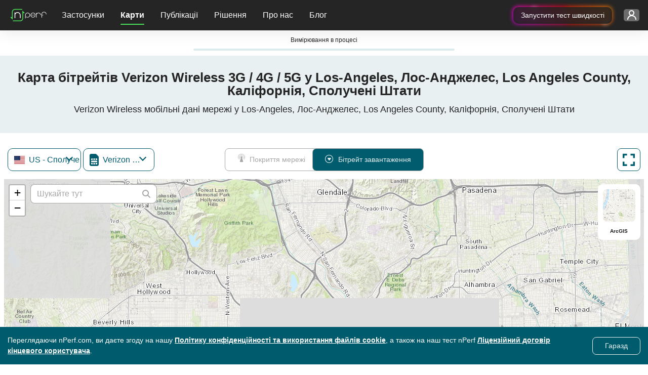

--- FILE ---
content_type: text/html; charset=UTF-8
request_url: https://www.nperf.com/uk/map/US/5368361.Los-Angeles/3255.Verizon-Wireless/download
body_size: 16271
content:
<!DOCTYPE html><html
    lang="uk"
    data-theme="light"
>
<head>
    <title>Verizon Wireless швидкість 3G / 4G / 5G у Los-Angeles, Лос-Анджелес, Los Angeles County, Каліфорнія, Сполучені Штати - nPerf.com</title>    <!-- Global META -->
    <meta charset="UTF-8"/>
    <meta
        http-equiv="X-UA-Compatible"
        content="IE=edge,chrome=1"
    >
    <!-- HeadMeta -->
            <meta name="description" content="Порівняйте бітрейт завантаження мобільних операторів вдома та в будь-якому місці!">
        <meta name="keywords" content="завантажити, мобільний, 3g, 4g, 5g">
        <meta property="og:title" content="Досліджуйте покриття мобільного інтернету за допомогою карт nPerf">
        <meta property="og:description" content="Відкрийте для себе детальні карти покриття мобільного інтернету для всіх операторів. Перевірте доступність 2G, 3G, 4G, 5G та оптоволоконного зв'язку у вашому регіоні та по всьому світу.">
        <meta property="og:site_name" content="nPerf.com">
        <meta property="og:type" content="website">
        <meta property="og:image" content="//cdn.nperf.com/website/img/v2/og-img-map-dark.png">
        <meta property="og:image:type" content="image/png">
        <meta property="og:image:width" content="1200">
        <meta property="og:image:height" content="630">
        <meta property="og:image:alt" content="Ілюстрація, що показує карти покриття мобільних мереж з індикаторами рівня сигналу.">
        <meta property="og:url" content="//cdn.nperf.com/uk/map/US/5368361.Los-Angeles/3255.Verizon-Wireless/download">
        <meta name="twitter:card" content="summary">
        <meta name="twitter:title" content="Досліджуйте покриття мобільного інтернету за допомогою карт nPerf">
        <meta name="twitter:description" content="Відкрийте для себе детальні карти покриття мобільного інтернету для всіх операторів. Перевірте доступність 2G, 3G, 4G, 5G та оптоволоконного зв'язку у вашому регіоні та по всьому світу.">
        <meta name="twitter:image" content="//cdn.nperf.com/website/img/v2/og-img-map-dark.png">
        <meta name="twitter:site" content="@nPerf">
        <meta name="twitter:url" content="//cdn.nperf.com/uk/map/US/5368361.Los-Angeles/3255.Verizon-Wireless/download">    <!--Favicon-->
        <meta
        name="msapplication-TileColor"
        content="#232323"
    >
    <meta
        name="msapplication-TileImage"
        content="/favicon//mstile-144x144.png"
    >
    <meta
        name="viewport"
        content="width=device-width, shrink-to-fit=YES"
    >
        <!-- HeadLink -->
            <link href="&#x2F;&#x2F;cdn.nperf.com&#x2F;favicon-site-v2&#x2F;apple-icon-57x57.png" rel="apple-touch-icon" sizes="57x57" type="image&#x2F;png">
        <link href="&#x2F;&#x2F;cdn.nperf.com&#x2F;favicon-site-v2&#x2F;apple-icon-60x60.png" rel="apple-touch-icon" sizes="60x60" type="image&#x2F;png">
        <link href="&#x2F;&#x2F;cdn.nperf.com&#x2F;favicon-site-v2&#x2F;apple-icon-72x72.png" rel="apple-touch-icon" sizes="72x72" type="image&#x2F;png">
        <link href="&#x2F;&#x2F;cdn.nperf.com&#x2F;favicon-site-v2&#x2F;apple-icon-76x76.png" rel="apple-touch-icon" sizes="76x76" type="image&#x2F;png">
        <link href="&#x2F;&#x2F;cdn.nperf.com&#x2F;favicon-site-v2&#x2F;apple-icon-114x114.png" rel="apple-touch-icon" sizes="114x114" type="image&#x2F;png">
        <link href="&#x2F;&#x2F;cdn.nperf.com&#x2F;favicon-site-v2&#x2F;apple-icon-120x120.png" rel="apple-touch-icon" sizes="120x120" type="image&#x2F;png">
        <link href="&#x2F;&#x2F;cdn.nperf.com&#x2F;favicon-site-v2&#x2F;apple-icon-144x144.png" rel="apple-touch-icon" sizes="144x144" type="image&#x2F;png">
        <link href="&#x2F;&#x2F;cdn.nperf.com&#x2F;favicon-site-v2&#x2F;apple-icon-152x152.png" rel="apple-touch-icon" sizes="152x152" type="image&#x2F;png">
        <link href="&#x2F;&#x2F;cdn.nperf.com&#x2F;favicon-site-v2&#x2F;apple-icon-180x180.png" rel="apple-touch-icon" sizes="180x180" type="image&#x2F;png">
        <link href="&#x2F;&#x2F;cdn.nperf.com&#x2F;favicon-site-v2&#x2F;apple-icon.png" rel="apple-touch-icon" type="image&#x2F;png">
        <link href="&#x2F;&#x2F;cdn.nperf.com&#x2F;favicon-site-v2&#x2F;android-icon-192x192.png" rel="icon" sizes="192x192" type="image&#x2F;png">
        <link href="&#x2F;&#x2F;cdn.nperf.com&#x2F;favicon-site-v2&#x2F;favicon-16x16.png" rel="icon" sizes="16x16" type="image&#x2F;png">
        <link href="&#x2F;&#x2F;cdn.nperf.com&#x2F;favicon-site-v2&#x2F;favicon-32x32.png" rel="icon" sizes="32x32" type="image&#x2F;png">
        <link href="&#x2F;&#x2F;cdn.nperf.com&#x2F;favicon-site-v2&#x2F;favicon-96x96.png" rel="icon" sizes="96x96" type="image&#x2F;png">
        <link href="&#x2F;&#x2F;cdn.nperf.com&#x2F;favicon-site-v2&#x2F;favicon.ico" rel="icon" type="image&#x2F;x-icon">
        <link href="&#x2F;&#x2F;cdn.nperf.com&#x2F;website&#x2F;dist&#x2F;css&#x2F;criticalMain.4e9a524a19e51886ce99.css" media="screen" rel="stylesheet" type="text&#x2F;css">    <!-- HeadStyle -->
                <link
        rel="preload"
        href="//cdn.nperf.com/website/dist/css/main.9cef136801d52e32ebe0.css"
        as="style"
        onload="this.onload=null;this.rel='stylesheet'"
    >
    <noscript>
        <link
            rel="stylesheet"
            href="//cdn.nperf.com/website/dist/css/main.9cef136801d52e32ebe0.css"
        >
    </noscript>
    <link
        rel="preload"
        href="//cdn.nperf.com/website/dist/css/mapIndex.785f13124092364d2c39.css"
        as="style"
        onload="this.onload=null;this.rel='stylesheet'"
    >
    <noscript>
        <link
            rel="stylesheet"
            href="//cdn.nperf.com/website/dist/css/mapIndex.785f13124092364d2c39.css"
        >
    </noscript>
            <link
            rel="canonical"
            href="https://www.nperf.com/uk/map/US/5368361.Los-Angeles/3255.Verizon-Wireless/download"
        />
        <!--  Locales -->
                <link
                rel="alternate"
                hreflang="af"
                href="https://www.nperf.com/af/map/US/5368361.Los-Angeles/3255.Verizon-Wireless/download"
            />
                    <link
                rel="alternate"
                hreflang="ar"
                href="https://www.nperf.com/ar/map/US/5368361.Los-Angeles/3255.Verizon-Wireless/download"
            />
                    <link
                rel="alternate"
                hreflang="bg"
                href="https://www.nperf.com/bg/map/US/5368361.Los-Angeles/3255.Verizon-Wireless/download"
            />
                    <link
                rel="alternate"
                hreflang="bn"
                href="https://www.nperf.com/bn/map/US/5368361.Los-Angeles/3255.Verizon-Wireless/download"
            />
                    <link
                rel="alternate"
                hreflang="bs-ba"
                href="https://www.nperf.com/bs_BA/map/US/5368361.Los-Angeles/3255.Verizon-Wireless/download"
            />
                    <link
                rel="alternate"
                hreflang="cs"
                href="https://www.nperf.com/cs/map/US/5368361.Los-Angeles/3255.Verizon-Wireless/download"
            />
                    <link
                rel="alternate"
                hreflang="da"
                href="https://www.nperf.com/da/map/US/5368361.Los-Angeles/3255.Verizon-Wireless/download"
            />
                    <link
                rel="alternate"
                hreflang="de"
                href="https://www.nperf.com/de/map/US/5368361.Los-Angeles/3255.Verizon-Wireless/download"
            />
                    <link
                rel="alternate"
                hreflang="el"
                href="https://www.nperf.com/el/map/US/5368361.Los-Angeles/3255.Verizon-Wireless/download"
            />
                    <link
                rel="alternate"
                hreflang="en"
                href="https://www.nperf.com/en/map/US/5368361.Los-Angeles/3255.Verizon-Wireless/download"
            />
                    <link
                rel="alternate"
                hreflang="es"
                href="https://www.nperf.com/es/map/US/5368361.Los-Angeles/3255.Verizon-Wireless/download"
            />
                    <link
                rel="alternate"
                hreflang="fa"
                href="https://www.nperf.com/fa/map/US/5368361.Los-Angeles/3255.Verizon-Wireless/download"
            />
                    <link
                rel="alternate"
                hreflang="fi"
                href="https://www.nperf.com/fi/map/US/5368361.Los-Angeles/3255.Verizon-Wireless/download"
            />
                    <link
                rel="alternate"
                hreflang="fr"
                href="https://www.nperf.com/fr/map/US/5368361.Los-Angeles/3255.Verizon-Wireless/download"
            />
                    <link
                rel="alternate"
                hreflang="he"
                href="https://www.nperf.com/he/map/US/5368361.Los-Angeles/3255.Verizon-Wireless/download"
            />
                    <link
                rel="alternate"
                hreflang="hi"
                href="https://www.nperf.com/hi/map/US/5368361.Los-Angeles/3255.Verizon-Wireless/download"
            />
                    <link
                rel="alternate"
                hreflang="hr"
                href="https://www.nperf.com/hr/map/US/5368361.Los-Angeles/3255.Verizon-Wireless/download"
            />
                    <link
                rel="alternate"
                hreflang="hu"
                href="https://www.nperf.com/hu/map/US/5368361.Los-Angeles/3255.Verizon-Wireless/download"
            />
                    <link
                rel="alternate"
                hreflang="id"
                href="https://www.nperf.com/id/map/US/5368361.Los-Angeles/3255.Verizon-Wireless/download"
            />
                    <link
                rel="alternate"
                hreflang="is"
                href="https://www.nperf.com/is/map/US/5368361.Los-Angeles/3255.Verizon-Wireless/download"
            />
                    <link
                rel="alternate"
                hreflang="it"
                href="https://www.nperf.com/it/map/US/5368361.Los-Angeles/3255.Verizon-Wireless/download"
            />
                    <link
                rel="alternate"
                hreflang="ja"
                href="https://www.nperf.com/ja/map/US/5368361.Los-Angeles/3255.Verizon-Wireless/download"
            />
                    <link
                rel="alternate"
                hreflang="ko"
                href="https://www.nperf.com/ko/map/US/5368361.Los-Angeles/3255.Verizon-Wireless/download"
            />
                    <link
                rel="alternate"
                hreflang="lo"
                href="https://www.nperf.com/lo/map/US/5368361.Los-Angeles/3255.Verizon-Wireless/download"
            />
                    <link
                rel="alternate"
                hreflang="lt"
                href="https://www.nperf.com/lt/map/US/5368361.Los-Angeles/3255.Verizon-Wireless/download"
            />
                    <link
                rel="alternate"
                hreflang="lv"
                href="https://www.nperf.com/lv/map/US/5368361.Los-Angeles/3255.Verizon-Wireless/download"
            />
                    <link
                rel="alternate"
                hreflang="mg"
                href="https://www.nperf.com/mg/map/US/5368361.Los-Angeles/3255.Verizon-Wireless/download"
            />
                    <link
                rel="alternate"
                hreflang="ms"
                href="https://www.nperf.com/ms/map/US/5368361.Los-Angeles/3255.Verizon-Wireless/download"
            />
                    <link
                rel="alternate"
                hreflang="my"
                href="https://www.nperf.com/my/map/US/5368361.Los-Angeles/3255.Verizon-Wireless/download"
            />
                    <link
                rel="alternate"
                hreflang="nl"
                href="https://www.nperf.com/nl/map/US/5368361.Los-Angeles/3255.Verizon-Wireless/download"
            />
                    <link
                rel="alternate"
                hreflang="no"
                href="https://www.nperf.com/no/map/US/5368361.Los-Angeles/3255.Verizon-Wireless/download"
            />
                    <link
                rel="alternate"
                hreflang="pl"
                href="https://www.nperf.com/pl/map/US/5368361.Los-Angeles/3255.Verizon-Wireless/download"
            />
                    <link
                rel="alternate"
                hreflang="pt"
                href="https://www.nperf.com/pt/map/US/5368361.Los-Angeles/3255.Verizon-Wireless/download"
            />
                    <link
                rel="alternate"
                hreflang="ro"
                href="https://www.nperf.com/ro/map/US/5368361.Los-Angeles/3255.Verizon-Wireless/download"
            />
                    <link
                rel="alternate"
                hreflang="ru"
                href="https://www.nperf.com/ru/map/US/5368361.Los-Angeles/3255.Verizon-Wireless/download"
            />
                    <link
                rel="alternate"
                hreflang="sk"
                href="https://www.nperf.com/sk/map/US/5368361.Los-Angeles/3255.Verizon-Wireless/download"
            />
                    <link
                rel="alternate"
                hreflang="sl"
                href="https://www.nperf.com/sl/map/US/5368361.Los-Angeles/3255.Verizon-Wireless/download"
            />
                    <link
                rel="alternate"
                hreflang="sq"
                href="https://www.nperf.com/sq/map/US/5368361.Los-Angeles/3255.Verizon-Wireless/download"
            />
                    <link
                rel="alternate"
                hreflang="sr"
                href="https://www.nperf.com/sr/map/US/5368361.Los-Angeles/3255.Verizon-Wireless/download"
            />
                    <link
                rel="alternate"
                hreflang="sv"
                href="https://www.nperf.com/sv/map/US/5368361.Los-Angeles/3255.Verizon-Wireless/download"
            />
                    <link
                rel="alternate"
                hreflang="th"
                href="https://www.nperf.com/th/map/US/5368361.Los-Angeles/3255.Verizon-Wireless/download"
            />
                    <link
                rel="alternate"
                hreflang="tr"
                href="https://www.nperf.com/tr/map/US/5368361.Los-Angeles/3255.Verizon-Wireless/download"
            />
                    <link
                rel="alternate"
                hreflang="uk"
                href="https://www.nperf.com/uk/map/US/5368361.Los-Angeles/3255.Verizon-Wireless/download"
            />
                    <link
                rel="alternate"
                hreflang="ur"
                href="https://www.nperf.com/ur/map/US/5368361.Los-Angeles/3255.Verizon-Wireless/download"
            />
                    <link
                rel="alternate"
                hreflang="vi"
                href="https://www.nperf.com/vi/map/US/5368361.Los-Angeles/3255.Verizon-Wireless/download"
            />
                    <link
                rel="alternate"
                hreflang="zh-cn"
                href="https://www.nperf.com/zh_CN/map/US/5368361.Los-Angeles/3255.Verizon-Wireless/download"
            />
                    <link
                rel="alternate"
                hreflang="zh-tw"
                href="https://www.nperf.com/zh_TW/map/US/5368361.Los-Angeles/3255.Verizon-Wireless/download"
            />
                <link
            rel="alternate"
            hreflang="zh"
            href="https://www.nperf.com/zh_CN/map/US/5368361.Los-Angeles/3255.Verizon-Wireless/download"
        />
        <link
            rel="alternate"
            hreflang="nn"
            href="https://www.nperf.com/no/map/US/5368361.Los-Angeles/3255.Verizon-Wireless/download"
        />
        <link
            rel="alternate"
            hreflang="nb"
            href="https://www.nperf.com/no/map/US/5368361.Los-Angeles/3255.Verizon-Wireless/download"
        />
    
            <!-- for SmartBanner -->
        <meta
            name="viewport"
            content="initial-scale=1.0, maximum-scale=5"
        >
        <meta
            name="apple-itunes-app"
            content="app-id=916797048"
        />
        <meta
            name="google-play-app"
            content="app-id=com.nperf.tester"
        />
            <!-- Matomo -->
    <script>
		let _paq = window._paq = window._paq || [];
		_paq.push(['setCustomDimension', 4, (window.matchMedia('(prefers-color-scheme: dark)').matches) ? "Dark" : "Light"]);
		_paq.push(['trackPageView']);
		_paq.push(['enableLinkTracking']);
		_paq.push(['enableHeartBeatTimer']);
		(function () {
			let u = " https://stats.nperf.com/";
			const uCdn = " https://statscdn.nperf.com/";
			_paq.push(['setTrackerUrl', u + 'matomo.php']);
			_paq.push(['setSiteId', '1']);
			let d = document, g = d.createElement('script'), s = d.getElementsByTagName('script')[0];
			g.async = true;
			g.src = uCdn + 'matomo.js';
			if (s && s.parentNode) {
				s.parentNode.insertBefore(g, s);
			}
		})();
    </script>
    <!-- End Matomo Code -->
</head>
<body
		dir="LTR"
>
<div class="layout-menu">
    
<div class="row g-0">
    <nav class="navbar navbar-expand-lg navbar-dark position-fixed w-100 p-0">
        <div class="row w-100 h-100 m-0 align-items-center">
            <div class="order-3 col-6 col-md-7 col-lg-3 d-flex justify-content-end align-items-center h-100 p-0 gap-4" id="container-rainbow-button">

                                    <div>
                        <a href="/" target="_blank" class="btn-rainbow-noLight" id="speedTestFromHeader"
                           data-tag="runASpeedTestFromHeader"
                           aria-label="runASpeedTestFromHeader"
                           type="button">
                            Запустити тест швидкості                             <span class="dot-effect dot-effect-top"></span>
                            <span class="dot-effect dot-effect-top-2"></span>
                            <span class="dot-effect dot-effect-bottom"></span>
                            <span class="dot-effect dot-effect-bottom-2"></span>
                        </a>
                    </div>
                                <div class="dropdown container-account pe-3">
                    <button
		class="btn btn-dropdown btn-connect-status btn-pre-connect"
		type="button"
		id="dropdownLoginMenu"
		data-bs-toggle="dropdown"
		aria-haspopup="true"
		aria-expanded="false"
		aria-label="Налаштування облікового запису"
>
    <span class="d-none d-xl-inline-block text-label text-ellipsis text-label-login"></span>
    <i class="npicn-profil d-inline-block align-middle btn-nav-action "></i>
	<span
			class="spinner-border loader-spinner pt-1 pt-md-0"
			role="status"
	>
				<span class="visually-hidden">Надсилання даних...</span>
	</span>
</button>
	<div
			class="dropdown-menu btnTool pt-0 pb-4 pb-sm-5 pb-lg-4 formUser pre-connect"
			id="dropdownPreConnect"
			aria-labelledby="dropdownLoginMenu"
	>
		<div class="container-pre-connect p-3">
			<p class="my-2 title">Увійти</p>
			<form
					method="post"
					id="login-form"
					name="login-form"
					class="border-0 text-center"
					onsubmit="nPerfLayout.modal.login(this, event);"
			>
				<div class="form-group position-relative">
					<input
							type="text"
							class="form-control login-menu-input mt-2"
							id="email-username"
							name="email-username"
							placeholder="Ваше ім'я користувача або електронна пошта"
							aria-label="Ваше ім'я користувача або електронна пошта"
							oninput="nPerfLayout.layoutUserMenu.validateUserEmailInput(this, 'login-form');"
							oninvalid="nPerfLayout.layoutUserMenu.disableDefaultTooltipInput(this);"
							required
					>
					<i class="npicn-close icon-invalid icon-error-email-username"></i>
					<div class="invalid-feedback error-email-username mt-2"></div>
				</div>
				<div class="form-group position-relative">
					<input
							type="password"
							class="form-control login-menu-input mt-2"
							id="password-login"
							placeholder="Ваш пароль"
							aria-label="Ваш пароль"
							name="password-login"
							oninput="nPerfLayout.layoutUserMenu.validateInput(this, 'login-form');"
							autocomplete="off"
							oninvalid="nPerfLayout.layoutUserMenu.disableDefaultTooltipInput(this);"
							required
					>
					<i class="npicn-close icon-invalid icon-error-password-login"></i>
					<div class="invalid-feedback error-password-login mt-2"></div>
				</div>
				<button
						type="submit"
						class="btn mb-3"
						disabled
				>Увійти				</button>
				<div class="container-loader">
					<span
							class="spinner-border loader-spinner d-inline-block align-middle"
							role="status"
					>
						<span class="visually-hidden">Надсилання даних...</span>
					</span>
				</div>
				<div
						class="container-error-submit"
						id="error-login-form"
						onclick="nPerfLayout.layoutUserMenu.removeErrorMsg(`#${this.id}`);"
				>
					<div>
						<i class="npicn-info d-block text-center"></i>
						<span class="error-submit mb-2"></span>
						<button
								type="button"
								class="btn rounded-0 d-block w-100"
								onclick="nPerfLayout.layoutUserMenu.removeErrorMsg('#error-preconnect-form');"
						>Натисніть тут, щоб повторити спробу						</button>
					</div>
				</div>
			</form>
			<div class="container-btn-help-account mb-4 px-3">
				<button
						class="btn d-block p-0 mb-2"
						id="forgotPasswordButton"
				>Забули пароль?</button>
				<button
						class="btn d-block p-0"
						id="updateUserMailButton"
				>Не отримали листа на електронну пошту?</button>
			</div>
			<div class="container-create-account text-center mb-1">
				<p class="d-block mb-2">Створити обліковий запис</p>
				<button
						type="button"
						class="btn"
						id="createAccountButton"
				>
            Створити новий обліковий запис				</button>
			</div>
		</div>
	</div>
<script defer>
	window.nPerfLayout = window.nPerfLayout || {};
	nPerfLayout.layoutUserMenu = nPerfLayout.layoutUserMenu || new function () {

		this.validateInput = function (input, formName) {
			const errorElement = document.querySelector(`.invalid-feedback.error-${ input.id }`);
			const validityState = input.validity;

			if (validityState.valueMissing) {
				input.classList.add('is-invalid');
				errorElement.textContent = `Заповніть усі обов'язкові поля`;
			} else if (validityState.patternMismatch && input.type === 'email') {
				input.classList.add('is-invalid');
				errorElement.textContent = `Будь ласка, введіть дійсну адресу електронної пошти`;
			} else if (validityState.patternMismatch && input.name === 'username') {
				input.classList.add('is-invalid');
				errorElement.textContent = `Неправильний формат. Приймаються лише літери, цифри та _.`;
			} else if (validityState.tooShort) {
				input.classList.add('is-invalid');
				errorElement.textContent = `Будь ласка, введіть принаймні ${ input.minLength } символів`;
			} else if (validityState.tooLong) {
				input.classList.add('is-invalid');
				errorElement.textContent = `form.field.too.long1 ${ input.maxLength } global.input.tooLong.title2`;
			} else {
				input.classList.remove('is-invalid');
			}

			this.disableSubmitBtn(formName);
		}

		this.validateUserEmailInput = function (input, formName) {
			const emailRegex = new RegExp(/^[a-zA-Z0-9_\-.+~!]+@[a-zA-Z0-9\-]+(\.[a-zA-Z\-]+)+$/);

			const errorElement = document.querySelector(`.invalid-feedback.error-${ input.id }`);

			if (/@/.test(input.value) && !input.value.match(emailRegex)) {
				input.classList.add('is-invalid');
				errorElement.textContent = `Будь ласка, введіть дійсну адресу електронної пошти`;
			} else {
				this.validateInput(input, formName);
			}

			this.disableSubmitBtn(formName);
		}

		this.disableSubmitBtn = function (formName) {
			const inputList = document.querySelectorAll(`form[name=${ formName }] input`);
			const textAreaList = document.querySelectorAll(`form[name=${ formName }] textarea`);
			const submitBtn = document.querySelector(`form[name=${ formName }] button[type=submit]`);
			const formHasInvalidInput = (element) => element.classList.contains('is-invalid') || !element.value || element.classList.contains('not-accepted');
			// disable submit btn if form inputs are invalid or has empty values
			if (textAreaList) {
				submitBtn.disabled = Array.from(inputList).some(formHasInvalidInput) || Array.from(textAreaList).some(formHasInvalidInput);
			} else {
				submitBtn.disabled = Array.from(inputList).some(formHasInvalidInput);
			}

		}

		this.removeErrorMsg = function (errorElementClassName) {
			const errorElement = document.querySelector(errorElementClassName);
			// Remove error msg
			if (errorElement) {
				errorElement.classList.remove('d-flex');
			}
		}

		this.disableDefaultTooltipInput = function (input) {
			input.setCustomValidity('');
		}

		this.isSameValueInput = function (inputId, inputIdToCompare) {
			const value = document.querySelector(`#${ inputId }`).value;
			const valueToCompare = document.querySelector(`#${ inputIdToCompare }`).value;
			return value === valueToCompare;
		}

		this.validateComplexPassword = function (input, formName) {
			const errorContainer = document.querySelector(`.msg-info-${ input.id }`);
			const rulesList = document.querySelectorAll(`.msg-info-${ input.id } .rules-list li`);
			const criteriaInput = {
				'containLowercase': /[a-z]/.test(input.value),
				'containUppercase': /[A-Z]/.test(input.value),
				'containNumber': /\d/.test(input.value),
				'containSpecialCharacter': /[_&#"@%$*!?-]/.test(input.value),
			};
			let rulesCheckedCategory = 0;

			Array.from(rulesList).forEach((ruleElement) => {
				if (criteriaInput[ruleElement.dataset.rule]) {
					ruleElement.classList.add('d-none');
					rulesCheckedCategory += 1;
				} else {
					ruleElement.classList.remove('d-none');
				}
			});

			if (rulesCheckedCategory >= parseInt(input.dataset.categoryAccepted)) {
				input.classList.remove('not-accepted');
				input.classList.add('accepted');
				errorContainer.classList.add('d-none');
			} else {
				input.classList.add('not-accepted');
				input.classList.remove('accepted');
				errorContainer.classList.remove('d-none');
			}

			this.validateInput(input, formName);

		}

	};
</script>
                </div>


            </div>
            <div class="col-2 col-md-1 d-lg-none text-center p-0" id="burger">
                <button
                    class="navbar-toggler btn btn-dropdown"
                    type="button"
                    data-bs-toggle="collapse"
                    data-bs-target="#collapsibleNavbar"
                    aria-controls="collapsibleNavbar"
                    aria-expanded="false"
                    aria-label="Toggle navigation"
                >
                    <span class="bar"></span>
                </button>
            </div>
            <div class="order-0 col-4 col-lg-1 container-navbar-brand position-relative">
                <a
                    class="navbar-brand d-inline-block"
                    href="https://www.nperf.com/uk/"
                >
                    <img
                        src="//cdn.nperf.com/website/img/nperf-new-logo.svg"
                        class="img-fluid"
                        alt="nPerf"
                        width="82"
                        height="34"
                    >
                </a>
            </div>
            <div
                class="collapse navbar-collapse col-lg-auto"
                id="collapsibleNavbar"
            >
                <ul class="navbar-nav w-100 pt-3 pt-lg-0" id="wrapper-collaspe-navbar">
                                            <li class="nav-item dropdown d-flex align-items-center">
                            <a
                                class="nav-link dropdown-toggle text-lg-center p-0 m-0 col-12"
                                href="#"
                                id="navbardrop-0"
                                data-bs-toggle="dropdown"
                                aria-haspopup="true"
                                aria-expanded="false"
                            >
                                Застосунки                            </a>
                            <div
                                class="dropdown-menu"
                                aria-labelledby="navbarDropdown-0"
                            >
                                <div class="container-items">
                                                                            <p class="dropdown-item d-none d-lg-block d-none-force-responsive">
                                            <span>Запустіть тест на швидкість</span>
                                        </p>
                                                                            <a
                                            class="sub-menu dropdown-item d-flex align-items-center item-menu-default "
                                            href="/uk/"
                                            target="_self"
                                            data-tag="home"
                                        >
                                            <i class="icon npicn-web-speedtest vertical-middle puceMenu2"></i>
                                            Тест веб швидкості                                        </a>
                                                                            <a
                                            class="sub-menu dropdown-item d-flex align-items-center item-menu-default "
                                            href="/uk/nperf-applications"
                                            target="_self"
                                            data-tag="mobileApplications"
                                        >
                                            <i class="icon npicn-mobile vertical-middle puceMenu2"></i>
                                            Мобільні додатки                                        </a>
                                                                            <a
                                            class="sub-menu dropdown-item d-flex align-items-center item-menu-default "
                                            href="/uk/nperf-application-pc-mac"
                                            target="_self"
                                            data-tag="desktopApplications"
                                        >
                                            <i class="icon npicn-desktop vertical-middle puceMenu2"></i>
                                            Програми для PC / Mac                                        </a>
                                                                            <a
                                            class="sub-menu dropdown-item d-flex align-items-center item-menu-default "
                                            href="/uk/host-server"
                                            target="_self"
                                            data-tag="hostServer"
                                        >
                                            <i class="icon npicn-server vertical-middle puceMenu2"></i>
                                            Розміщення сервера                                        </a>
                                                                    </div>
                            </div>
                        </li>
                                            <li class="nav-item dropdown d-flex align-items-center">
                            <a
                                class="nav-link dropdown-toggle text-lg-center p-0 m-0 col-12"
                                href="#"
                                id="navbardrop-1"
                                data-bs-toggle="dropdown"
                                aria-haspopup="true"
                                aria-expanded="false"
                            >
                                Карти                            </a>
                            <div
                                class="dropdown-menu"
                                aria-labelledby="navbarDropdown-1"
                            >
                                <div class="container-items">
                                                                            <p class="dropdown-item d-none d-lg-block d-none-force-responsive">
                                            <span>Відкрийте для себе наші карти</span>
                                        </p>
                                                                            <a
                                            class="sub-menu dropdown-item d-flex align-items-center item-menu-default "
                                            href="/uk/map/ww/-/-/signal/"
                                            target="_self"
                                            data-tag="signal"
                                        >
                                            <i class="icon npicn-coverage-map vertical-middle puceMenu2"></i>
                                            Карта покриття                                        </a>
                                                                            <a
                                            class="sub-menu dropdown-item d-flex align-items-center item-menu-active "
                                            href="/uk/map/ww/-/-/download/"
                                            target="_self"
                                            data-tag="download"
                                        >
                                            <i class="icon npicn-speed-map vertical-middle puceMenu2"></i>
                                            Карта швидкості                                        </a>
                                                                            <a
                                            class="sub-menu dropdown-item d-flex align-items-center item-menu-default "
                                            href="/uk/map/5g"
                                            target="_self"
                                            data-tag="map5g"
                                        >
                                            <i class="icon npicn-cinq-g vertical-middle puceMenu2"></i>
                                            Карта 5G                                        </a>
                                                                    </div>
                            </div>
                        </li>
                                            <li class="nav-item dropdown d-flex align-items-center">
                            <a
                                class="nav-link dropdown-toggle text-lg-center p-0 m-0 col-12"
                                href="#"
                                id="navbardrop-2"
                                data-bs-toggle="dropdown"
                                aria-haspopup="true"
                                aria-expanded="false"
                            >
                                Публікації                            </a>
                            <div
                                class="dropdown-menu"
                                aria-labelledby="navbarDropdown-2"
                            >
                                <div class="container-items">
                                                                            <p class="dropdown-item d-none d-lg-block d-none-force-responsive">
                                            <span>Дізнайтеся більше про nPerf</span>
                                        </p>
                                                                            <a
                                            class="sub-menu dropdown-item d-flex align-items-center item-menu-default "
                                            href="/uk/awards"
                                            target="_self"
                                            data-tag="awards"
                                        >
                                            <i class="icon npicn-medal vertical-middle puceMenu2"></i>
                                            Нагороди nPerf                                        </a>
                                                                            <a
                                            class="sub-menu dropdown-item d-flex align-items-center item-menu-default "
                                            href="/uk/publications-list"
                                            target="_self"
                                            data-tag="publications"
                                        >
                                            <i class="icon npicn-news vertical-middle puceMenu2"></i>
                                            Всі публікації nPerf                                        </a>
                                                                    </div>
                            </div>
                        </li>
                                            <li class="nav-item dropdown d-flex align-items-center">
                            <a
                                class="nav-link dropdown-toggle text-lg-center p-0 m-0 col-12"
                                href="#"
                                id="navbardrop-3"
                                data-bs-toggle="dropdown"
                                aria-haspopup="true"
                                aria-expanded="false"
                            >
                                Рішення                            </a>
                            <div
                                class="dropdown-menu"
                                aria-labelledby="navbarDropdown-3"
                            >
                                <div class="container-items">
                                                                            <p class="dropdown-item d-none d-lg-block d-none-force-responsive">
                                            <span>Рішення для оптимізації мережі</span>
                                        </p>
                                                                            <a
                                            class="sub-menu dropdown-item d-flex align-items-center item-menu-default "
                                            href="/uk/product/nperf-analytics"
                                            target="_self"
                                            data-tag="analytics"
                                        >
                                            <i class="icon npicn-chart-circle vertical-middle puceMenu2"></i>
                                            Аналітика: краудсорсингова статистика                                        </a>
                                                                            <a
                                            class="sub-menu dropdown-item d-flex align-items-center item-menu-default "
                                            href="/uk/product/nperf-fleet"
                                            target="_self"
                                            data-tag="fleet"
                                        >
                                            <i class="icon npicn-business-tools vertical-middle puceMenu2"></i>
                                            Fleet: drive test solution                                        </a>
                                                                            <a
                                            class="sub-menu dropdown-item d-flex align-items-center item-menu-default "
                                            href="/uk/product/nperf-probes"
                                            target="_self"
                                            data-tag="probes"
                                        >
                                            <i class="icon npicn-raspberry vertical-middle puceMenu2"></i>
                                            Зонди : тестування мережі FTTx                                        </a>
                                                                            <p class="dropdown-item d-none d-lg-block d-none-force-responsive">
                                            <span>Індивідуальні рішення</span>
                                        </p>
                                                                            <a
                                            class="sub-menu dropdown-item d-flex align-items-center item-menu-default "
                                            href="/uk/product/nperf-custom-web-app"
                                            target="_self"
                                            data-tag="license"
                                        >
                                            <i class="icon npicn-custom-web-app vertical-middle puceMenu2"></i>
                                            Користувацький вебзастосунок                                        </a>
                                                                            <a
                                            class="sub-menu dropdown-item d-flex align-items-center item-menu-default "
                                            href="/uk/product/nperf-custom-web-maps"
                                            target="_self"
                                            data-tag="customMap"
                                        >
                                            <i class="icon npicn-custom-map vertical-middle puceMenu2"></i>
                                            Користувацькі вебкарти                                        </a>
                                                                            <a
                                            class="sub-menu dropdown-item d-flex align-items-center item-menu-default "
                                            href="/uk/product/nperf-custom-mobile-app"
                                            target="_self"
                                            data-tag="customMobileApp"
                                        >
                                            <i class="icon npicn-custom-mobile-app vertical-middle puceMenu2"></i>
                                            Користувацький мобільний застосунок                                        </a>
                                                                            <a
                                            class="sub-menu dropdown-item d-flex align-items-center item-menu-default "
                                            href="/uk/product/nperf-engine-sdk"
                                            target="_self"
                                            data-tag="sdk"
                                        >
                                            <i class="icon npicn-code vertical-middle puceMenu2"></i>
                                            SDK                                        </a>
                                                                            <p class="dropdown-item d-none d-lg-block d-none-force-responsive">
                                            <span>Нагороди та маркетингові рішення</span>
                                        </p>
                                                                            <a
                                            class="sub-menu dropdown-item d-flex align-items-center item-menu-default "
                                            href="/uk/product/nperf-award"
                                            target="_self"
                                            data-tag="awards"
                                        >
                                            <i class="icon npicn-medal vertical-middle puceMenu2"></i>
                                            Нагороди                                        </a>
                                                                    </div>
                            </div>
                        </li>
                                            <li class="nav-item dropdown d-flex align-items-center">
                            <a
                                class="nav-link dropdown-toggle text-lg-center p-0 m-0 col-12"
                                href="#"
                                id="navbardrop-4"
                                data-bs-toggle="dropdown"
                                aria-haspopup="true"
                                aria-expanded="false"
                            >
                                Про нас                            </a>
                            <div
                                class="dropdown-menu"
                                aria-labelledby="navbarDropdown-4"
                            >
                                <div class="container-items">
                                                                            <p class="dropdown-item d-none d-lg-block d-none-force-responsive">
                                            <span>Зв'яжіться з нами</span>
                                        </p>
                                                                            <a
                                            class="sub-menu dropdown-item d-flex align-items-center item-menu-default "
                                            href="/uk/about-us"
                                            target="_self"
                                            data-tag="aboutUs"
                                        >
                                            <i class="icon npicn-nperf-logo vertical-middle puceMenu2"></i>
                                            Хто ми є                                        </a>
                                                                            <a
                                            class="sub-menu dropdown-item d-flex align-items-center item-menu-default "
                                            href="/uk/press"
                                            target="_self"
                                            data-tag="press"
                                        >
                                            <i class="icon npicn-news vertical-middle puceMenu2"></i>
                                            Ресурси для преси                                        </a>
                                                                            <a
                                            class="sub-menu dropdown-item d-flex align-items-center item-menu-default "
                                            href="/uk/contact"
                                            target="_self"
                                            data-tag="contact"
                                        >
                                            <i class="icon npicn-envelope vertical-middle puceMenu2"></i>
                                            Зв'яжіться з нами                                        </a>
                                                                            <p class="dropdown-item d-none d-lg-block d-none-force-responsive">
                                            <span>Мережа серверів nPerf</span>
                                        </p>
                                                                            <a
                                            class="sub-menu dropdown-item d-flex align-items-center item-menu-default "
                                            href="/uk/host-server"
                                            target="_self"
                                            data-tag="hostServer"
                                        >
                                            <i class="icon npicn-server vertical-middle puceMenu2"></i>
                                            Розміщення сервера                                        </a>
                                                                    </div>
                            </div>
                        </li>
                                            <li class="nav-item dropdown d-flex align-items-center">
                            <a
                                class="nav-link dropdown-toggle text-lg-center p-0 m-0 col-12"
                                href="#"
                                id="navbardrop-5"
                                data-bs-toggle="dropdown"
                                aria-haspopup="true"
                                aria-expanded="false"
                            >
                                Блог                            </a>
                            <div
                                class="dropdown-menu"
                                aria-labelledby="navbarDropdown-5"
                            >
                                <div class="container-items">
                                                                            <p class="dropdown-item d-none d-lg-block d-none-force-responsive">
                                            <span>Будьте в курсі</span>
                                        </p>
                                                                            <a
                                            class="sub-menu dropdown-item d-flex align-items-center item-menu-default "
                                            href="https://blog.nperf.com/category/nperf-awards-barometers/"
                                            target="_blank"
                                            data-tag="nPerfAwardAndBarometers"
                                        >
                                            <i class="icon fa-kit fa-award vertical-middle puceMenu2"></i>
                                            Нагорода nPerf і барометри                                        </a>
                                                                            <a
                                            class="sub-menu dropdown-item d-flex align-items-center item-menu-default "
                                            href="https://blog.nperf.com/category/news/"
                                            target="_blank"
                                            data-tag="news"
                                        >
                                            <i class="icon fa-kit fa-news vertical-middle puceMenu2"></i>
                                            Новини                                        </a>
                                                                            <a
                                            class="sub-menu dropdown-item d-flex align-items-center item-menu-default "
                                            href="https://blog.nperf.com/category/network-optimization/"
                                            target="_blank"
                                            data-tag="networkSolutions"
                                        >
                                            <i class="icon fa-kit fa-networkoptimization vertical-middle puceMenu2"></i>
                                            Рішення для оптимізації мережі                                        </a>
                                                                            <a
                                            class="sub-menu dropdown-item d-flex align-items-center item-menu-default "
                                            href="https://blog.nperf.com/all-the-articles/"
                                            target="_blank"
                                            data-tag="allTheArticles"
                                        >
                                            <i class="icon fa-kit fa-articles vertical-middle puceMenu2"></i>
                                            Всі статті                                        </a>
                                                                    </div>
                            </div>
                        </li>
                                    </ul>
            </div>

        </div>
    </nav>
</div>
</div>

<div
		class="layout-body mapIndex-page"
		id="globalContent"
>
    
<script id="mapTest" src="https://ws-cdn.nperf.com/partner/js?l=a7bbe178-8134-4f35-b77e-9ca5c9ec9507"></script>
<div class="map-test-wrapper">
    <div class="row map-test-container justify-content-center" id="map-measurement-test">
        <div class="col-6 col-md-5 text-center">
            <p>Вимірювання в процесі</p>
            <div class="progress-test-container">
                <div class="progress-test"></div>
            </div>
        </div>
    </div>
    <div class="row justify-content-center map-test-container d-none" id="map-measurement-result">
        <div class="col-11 col-md-5 d-flex justify-content-between resultCol">
                            <div class="w-100 btn-v3">
                    <div class="d-flex flex-row align-items-center">
                        <div class="map-test-label d-flex flex-row align-items-center">
                            <svg width="14" height="14" viewBox="0 0 14 14" fill="none" xmlns="http://www.w3.org/2000/svg">
    <path opacity="0.4" d="M7 14C3.13401 14 3.8147e-06 10.866 0 7C0 3.13401 3.13401 2.86102e-06 7 0C10.866 0 14 3.134 14 7C14 10.866 10.866 14 7 14ZM7 9.59961C7.18311 9.59954 7.35572 9.5226 7.48145 9.38867L10.3252 6.32617C10.5027 6.13481 10.5491 5.8559 10.4453 5.61816C10.3414 5.38035 10.1034 5.22471 9.84375 5.22461L4.15625 5.22461C3.8965 5.22461 3.6586 5.3803 3.55469 5.61816C3.45079 5.85603 3.49712 6.13477 3.6748 6.32617L6.51855 9.38867C6.6416 9.52266 6.8168 9.59961 7 9.59961Z" class="fillV3" fill="#122B3A"/>
    <path d="M6.51879 9.38858C6.64184 9.52256 6.81684 9.59912 7.00004 9.59912C7.18325 9.59912 7.35551 9.52256 7.48129 9.38858L10.325 6.32609C10.5028 6.13468 10.5492 5.85578 10.4453 5.61789C10.3414 5.38 10.1035 5.22414 9.84378 5.22414L4.1563 5.22414C3.89654 5.22414 3.65865 5.38 3.55474 5.61789C3.45084 5.85578 3.49732 6.13468 3.67506 6.32609L6.51879 9.38858Z" class="fillV3" fill="#122B3A"/>
</svg>
                            <span class="d-none d-xl-block">Завантаження</span>
                        </div>
                        <div class="map-test-result text-center">
                            <span id="downloadResult"></span>
                                                    </div>
                    </div>
                </div>
                            <div class="w-100 btn-v3">
                    <div class="d-flex flex-row align-items-center">
                        <div class="map-test-label d-flex flex-row align-items-center">
                            <svg class="svgV3" width="14" height="14" viewBox="0 0 14 14" fill="none" xmlns="http://www.w3.org/2000/svg">
    <g clip-path="url(#clip0_7531_76226)">
        <path opacity="0.4" d="M7 0C10.866 0 14 3.13401 14 7C14 10.866 10.866 14 7 14C3.13401 14 0 10.866 0 7C2.57711e-06 3.13401 3.13401 2.57702e-06 7 0ZM7 4.40039C6.8168 4.40039 6.64434 4.47734 6.51855 4.61133L3.6748 7.67383C3.4972 7.86522 3.45083 8.14402 3.55469 8.38184C3.65859 8.61973 3.89649 8.77539 4.15625 8.77539H9.84375C10.1035 8.77537 10.3414 8.61971 10.4453 8.38184C10.5491 8.14404 10.5028 7.86521 10.3252 7.67383L7.48145 4.61133C7.35841 4.47735 7.18319 4.4004 7 4.40039Z" class="fillV3" fill="#122B3A"/>
        <path d="M7.48121 4.61124C7.35816 4.47726 7.18316 4.4007 6.99996 4.4007C6.81675 4.4007 6.64449 4.47726 6.51871 4.61124L3.67497 7.67373C3.49724 7.86514 3.45075 8.14404 3.55466 8.38193C3.65856 8.61982 3.89645 8.77568 4.15622 8.77568H9.8437C10.1035 8.77568 10.3414 8.61982 10.4453 8.38193C10.5492 8.14404 10.5027 7.86514 10.3249 7.67373L7.48121 4.61124Z" class="fillV3" fill="#122B3A"/>
    </g>
    <defs>
        <clipPath id="clip0_7531_76226">
            <rect width="14" height="14" fill="white"/>
        </clipPath>
    </defs>
</svg>
                            <span class="d-none d-xl-block">Вивантаження</span>
                        </div>
                        <div class="map-test-result text-center">
                            <span id="uploadResult"></span>
                                                    </div>
                    </div>
                </div>
                            <div class="w-100 btn-v3">
                    <div class="d-flex flex-row align-items-center">
                        <div class="map-test-label d-flex flex-row align-items-center">
                            <svg class="svgV3" width="14" height="14" viewBox="0 0 14 14" fill="none" xmlns="http://www.w3.org/2000/svg">
    <g clip-path="url(#clip0_7531_76234)">
        <g clip-path="url(#clip1_7531_76234)">
            <path opacity="0.4" d="M0 7C0 3.13401 3.13401 0 7 0C10.866 0 14 3.13401 14 7C14 10.866 10.866 14 7 14C3.13401 14 0 10.866 0 7Z" class="fillV3" fill="#122B3A"/>
            <path d="M2.67609 6.56182C2.55409 6.67386 2.48437 6.83321 2.48437 7.00002C2.48437 7.16684 2.55409 7.3237 2.67609 7.43823L5.46467 10.0276C5.63896 10.1895 5.89292 10.2318 6.10953 10.1372C6.32615 10.0426 6.46807 9.82595 6.46807 9.58942L6.46807 4.41062C6.46807 4.17409 6.32615 3.95748 6.10953 3.86287C5.89292 3.76825 5.63896 3.81058 5.46467 3.97242L2.67609 6.56182Z" class="fillV3" fill="#122B3A"/>
            <path d="M11.3239 7.43818C11.4459 7.32614 11.5156 7.16679 11.5156 6.99998C11.5156 6.83316 11.4459 6.6763 11.3239 6.56177L8.53533 3.97237C8.36104 3.81053 8.10708 3.76821 7.89047 3.86282C7.67385 3.95743 7.53193 4.17404 7.53193 4.41058L7.53193 9.58938C7.53193 9.82591 7.67385 10.0425 7.89047 10.1371C8.10708 10.2317 8.36104 10.1894 8.53533 10.0276L11.3239 7.43818Z" class="fillV3" fill="#122B3A"/>
        </g>
    </g>
    <defs>
        <clipPath id="clip0_7531_76234">
            <rect width="14" height="14" fill="white"/>
        </clipPath>
        <clipPath id="clip1_7531_76234">
            <rect width="14" height="14" fill="white" transform="translate(0 14) rotate(-90)"/>
        </clipPath>
    </defs>
</svg>
                            <span class="d-none d-xl-block">Затримка</span>
                        </div>
                        <div class="map-test-result text-center">
                            <span id="latencyResult"></span>
                            мс                        </div>
                    </div>
                </div>
                    </div>
    </div>
</div><header class="container-fluid container-map-header">
    <div class="row">
	<div class="col-12">
		<h1>Карта бітрейтів Verizon Wireless 3G / 4G / 5G у Los-Angeles, Лос-Анджелес, Los Angeles County, Каліфорнія, Сполучені Штати</h1>
		<h2>Verizon Wireless мобільні дані мережі у Los-Angeles, Лос-Анджелес, Los Angeles County, Каліфорнія, Сполучені Штати</h2>
	</div>
</div></header>
<main
        class="container-page"
        data-device-type="Desktop"
>
    <section class="container-fluid container-select-map">
        <div class="col-12 container-init-message ">
    <div
        class="spinner-border text-primary loader-init-map"
        role="status"
    >
        <span class="visually-hidden"> Завантаження, будь ласка, зачекайте...</span>
    </div>
    <p
        class="init-content"
        data-trans-message="Завантаження компонентів карт…"
    >Ініціалізація карт…    </p>
    <div class="progress d-none">
        <div
            class="progress-bar progress-init-bar"
            role="progressbar"
            style="width: 0"
            aria-label='progressbar'
            aria-valuenow="0"
            aria-valuemin="0"
            aria-valuemax="100"
        ></div>
    </div>
</div>        <div class="container-module-map"></div>
    </section>
    <section class="container-fluid container-description">
        
<div class="row">
    <div class="col-11 container-text">
        <div class="isp-and-cities-container">
            <div id="ispList">
                <h2>Карта швидкостей мобільного зв’язку за оператором</h2>
                <p>На цій карті представлені бітрейти Verizon Wireless 2G, 3G, 4G та 5G мобільної мережі в Los-Angeles, Лос-Анджелес, Los Angeles County, Каліфорнія. Дивіться також: <a href="/uk/map/US/5368361.Los-Angeles/3255.Verizon-Wireless/signal">Verizon Wireless</a> карта покриття мобільної мережі в Los-Angeles, Лос-Анджелес, Los Angeles County, Каліфорнія та  мобільні швидкості в Los-Angeles, Лос-Анджелес, Los Angeles County, Каліфорнія.</p>
                                    <ul>
                                                    <li>
                                <a href="/uk/map/US/-/85.T-Mobile-inc-Sprint/download">T-Mobile (inc. Sprint)</a>                            </li>
                                                    <li>
                                <a href="/uk/map/US/-/1881.Union-Wireless/download">Union Wireless</a>                            </li>
                                                    <li>
                                <a href="/uk/map/US/-/2420.AT-T-Mobility/download">AT&T Mobility</a>                            </li>
                                                    <li>
                                <a href="/uk/map/US/-/31493.Carolina-West-Wireless/download">Carolina West Wireless</a>                            </li>
                                                    <li>
                                <a href="/uk/map/US/-/39925.Cellular-One/download">Cellular One</a>                            </li>
                                                    <li>
                                <a href="/uk/map/US/-/47633.U-S-Cellular/download">U.S. Cellular</a>                            </li>
                                                    <li>
                                <a href="/uk/map/US/-/187448.AT-T-FirstNet/download">AT&T FirstNet</a>                            </li>
                                                    <li>
                                <a href="/uk/map/US/-/221457.Boost-Mobile/download">Boost Mobile</a>                            </li>
                                            </ul>
                            </div>

            <div class="divider"></div>

            <div id="citiesList">
                                    <h2>Карти швидкостей мобільного зв’язку для інших зон</h2>
                    <p>Дивіться також  3G / 4G / 5G бітрейт в <span class="citiesTop15"></span> :</p>
                    <ul class="cities-list">
                                                    <li>
                                <a href="/uk/map/US/5128581.New-York-City/3255.Verizon-Wireless/download">New York City</a>                            </li>
                                                    <li>
                                <a href="/uk/map/US/5368361.Los-Angeles/3255.Verizon-Wireless/download">Los Angeles</a>                            </li>
                                                    <li>
                                <a href="/uk/map/US/4887398.Chicago/3255.Verizon-Wireless/download">Chicago</a>                            </li>
                                                    <li>
                                <a href="/uk/map/US/4699066.Houston/3255.Verizon-Wireless/download">Houston</a>                            </li>
                                                    <li>
                                <a href="/uk/map/US/4560349.Philadelphia/3255.Verizon-Wireless/download">Philadelphia</a>                            </li>
                                                    <li>
                                <a href="/uk/map/US/5308655.Phoenix/3255.Verizon-Wireless/download">Phoenix</a>                            </li>
                                                    <li>
                                <a href="/uk/map/US/4726206.San-Antonio/3255.Verizon-Wireless/download">San Antonio</a>                            </li>
                                                    <li>
                                <a href="/uk/map/US/5391811.San-Diego/3255.Verizon-Wireless/download">San Diego</a>                            </li>
                                                    <li>
                                <a href="/uk/map/US/4684888.Dallas/3255.Verizon-Wireless/download">Dallas</a>                            </li>
                                                    <li>
                                <a href="/uk/map/US/5392171.San-Jose/3255.Verizon-Wireless/download">San Jose</a>                            </li>
                                                    <li>
                                <a href="/uk/map/US/4259418.Indianapolis/3255.Verizon-Wireless/download">Indianapolis</a>                            </li>
                                                    <li>
                                <a href="/uk/map/US/4160021.Jacksonville/3255.Verizon-Wireless/download">Jacksonville</a>                            </li>
                                                    <li>
                                <a href="/uk/map/US/5391959.San-Francisco/3255.Verizon-Wireless/download">San Francisco</a>                            </li>
                                                    <li>
                                <a href="/uk/map/US/4671654.Austin/3255.Verizon-Wireless/download">Austin</a>                            </li>
                                                    <li>
                                <a href="/uk/map/US/4509177.Columbus/3255.Verizon-Wireless/download">Columbus</a>                            </li>
                                            </ul>
                
                                    <p>
                        Дивіться також швидкості передачі даних 3G / 4G / 5G у вашому регіоні :                    </p>
                    <ul class="adm1-cities-list">
                                                    <li>
                                <a href="/uk/map/US/5391811.San-Diego/3255.Verizon-Wireless/download">San Diego</a>                            </li>
                                                    <li>
                                <a href="/uk/map/US/5392171.San-Jose/3255.Verizon-Wireless/download">San Jose</a>                            </li>
                                                    <li>
                                <a href="/uk/map/US/5391959.San-Francisco/3255.Verizon-Wireless/download">San Francisco</a>                            </li>
                                                    <li>
                                <a href="/uk/map/US/5350937.Fresno/3255.Verizon-Wireless/download">Fresno</a>                            </li>
                                                    <li>
                                <a href="/uk/map/US/5389489.Sacramento/3255.Verizon-Wireless/download">Sacramento</a>                            </li>
                                                    <li>
                                <a href="/uk/map/US/5367929.Long-Beach/3255.Verizon-Wireless/download">Long Beach</a>                            </li>
                                                    <li>
                                <a href="/uk/map/US/5378538.Oakland/3255.Verizon-Wireless/download">Oakland</a>                            </li>
                                                    <li>
                                <a href="/uk/map/US/5325738.Bakersfield/3255.Verizon-Wireless/download">Bakersfield</a>                            </li>
                                                    <li>
                                <a href="/uk/map/US/5323810.Anaheim/3255.Verizon-Wireless/download">Anaheim</a>                            </li>
                                                    <li>
                                <a href="/uk/map/US/5392900.Santa-Ana/3255.Verizon-Wireless/download">Santa Ana</a>                            </li>
                                                    <li>
                                <a href="/uk/map/US/5387877.Riverside/3255.Verizon-Wireless/download">Riverside</a>                            </li>
                                                    <li>
                                <a href="/uk/map/US/5399020.Stockton/3255.Verizon-Wireless/download">Stockton</a>                            </li>
                                                    <li>
                                <a href="/uk/map/US/5336899.Chula-Vista/3255.Verizon-Wireless/download">Chula Vista</a>                            </li>
                                                    <li>
                                <a href="/uk/map/US/5350734.Fremont/3255.Verizon-Wireless/download">Fremont</a>                            </li>
                                                    <li>
                                <a href="/uk/map/US/5359777.Irvine/3255.Verizon-Wireless/download">Irvine</a>                            </li>
                                            </ul>
                            </div>
        </div>
    </div>
</div>
    </section>
    <section class="container-fluid container-map-application bg-light-blue">
    <div class="row container-md">
        <div class="col-12 container-content-text">
            <h2 class="title-map-app">Візьміть участь у проєкті nPerf, завантажте наш додаток зараз!</h2>
            <div class="row">
                <div class="col-12 col-md-6 container-btn-app">
                    <a
                        class="btn btn-app btn-map-app"
                        href="https://ios.nperf.com/?s=com.mobapp.bottom"
                        target="_blank"
                        title="Завантажити"
                        data-tag="mapAppleApp"
                    >
                        <img
                            loading="lazy"
                            class="apple"
                            alt="Завантажити"
                            src="//cdn.nperf.com/website/img/v2/apple-badges/en-apple-badge.svg"
                            width="175.06"
                            height="52.16"
                        />
                    </a>
                </div>
                <div class="col-12 col-md-6 container-btn-app">
                    <a
                        class="btn btn-app btn-map-app"
                        href="https://android.nperf.com/?s=com.mobapp.bottom"
                        target="_blank"
                        title="Завантажити"
                        data-tag="mapAndroidApp"
                    >
                        <picture>
                            <source
                                srcset="//cdn.nperf.com/website/img/v2/google-badges/en-google-badge.webp"
                                type="image/webp"
                            />
                            <img
                                loading="lazy"
                                class="google"
                                alt="Завантажити"
                                src="//cdn.nperf.com/website/img/v2/google-badges/en-google-badge.png"
                                width="175.06"
                                height="52.16"
                            />
                        </picture>
                    </a>
                </div>
            </div>
        </div>
    </div>
</section>    <section class="container-fluid container-map-about">
	<div class="row container-md">
		<div class="col-12">
			<h2>Як працюють карти nPerf?</h2>
			<div class="row container-card-about">
				<div class="col-12 col-sm-7 col-md-6 col-lg-4">
					<div class="card-about card-data">
						<div class="container-card-logo icon-download">
							<i class="fa-solid fa-database"></i>
						</div>
						<p class="card-title"><strong>Звідки беруться дані?</strong></p>
						<p>
                Дані збираються з тестів, проведених користувачами програми nPerf. Це випробування, проведені в реальних умовах, безпосередньо в польових умовах. Якщо ви теж хочете долучитися, все, що вам потрібно зробити, це завантажити додаток nPerf на свій смартфон. <strong>Чим більше даних буде, тим більш вичерпними будуть карти!</strong>						</p>
					</div>
				</div>
				<div class="col-12 col-sm-7 col-md-6 col-lg-4">
					<div class="card-about card-updates">
						<div class="container-card-logo icon-download">
							<i class="npicn-reload"></i>
						</div>
						<p class="card-title"><strong>Як робляться оновлення?</strong></p>
						<p>
                Карти покриття мережі автоматично оновлюються ботом щогодини. Карти швидкості оновлюються <strong>кожні 15 хвилин</strong>. Дані показуються протягом двох років. Через два роки найдавніші дані знімаються з карт раз на місяць.						</p>
					</div>
				</div>
				<div class="col-12 col-sm-7 col-md-6 col-lg-4">
					<div class="card-about card-reliable">
						<div class="container-card-logo icon-download">
							<i class="fa-solid fa-bullseye"></i>
						</div>
						<p class="card-title"><strong>Наскільки це надійно і точно?</strong></p>
						<p>
                Тести проводяться на пристроях користувачів. Точність геолокації залежить від якості прийому сигналу GPS на момент випробування. Для даних про покриття ми зберігаємо лише тести з максимальною точністю геолокації <strong>50 метрів</strong>. Для завантаження бітрейтів цей поріг досягає 200 метрів.						</p>
					</div>
				</div>
				<div class="col-12 col-sm-7 col-md-6 col-lg-4">
					<div class="card-about card-raw-data">
						<div class="container-card-logo icon-download">
							<i class="npicn-update-alt"></i>
						</div>
						<p class="card-title"><strong>Як я можу отримати необроблені дані?</strong></p>
						<p>
                Ви хочете отримати дані про покриття мережі або тести nPerf (бітрейт, затримка, перегляд веб-сторінок, потокове відео) у форматі CSV, щоб використовувати їх, як вам подобається? Немає проблем! <a href="/en/contact/">Зверніться до нас</a> для отримання пропозиції.						</p>
					</div>
				</div>
				<div class="col-12 col-sm-7 col-md-12 col-lg-8">
					<div class="card-about card-pro-tools">
						<div class="container-card-logo icon-download">
							<i class="fa-solid fa-map"></i>
						</div>
						<p class="card-title"><strong>Чи існує PRO-інструмент для візуалізації карт покриття?</strong></p>
						<p>
                Так. Цей інструмент в основному призначений для мобільних операторів. Він був інтегрований в наявну кабіну, яка вже включає статистику ефективності в Інтернеті від усіх операторів країни, а також доступ до результатів тестування швидкості та даних покриття. Ці дані можна візуалізувати, застосувавши фільтри за технологією (без покриття, 2G, 3G, 4G, 4G+, 5G) протягом налаштовуваного періоду (наприклад, лише останні 2 місяці). Це чудовий інструмент для відстеження впровадження нової технології, моніторингу конкурентів та виявлення зон поганого покриття сигналу.						</p>
					</div>
				</div>
          			</div>
		</div>
	</div>
</section>    <section class="products-banner container-fluid bg-light-blue">
	<div class="row container-md">
		<div class="col-12">
			<h2>Відкрийте для себе nPerf</h2>
		</div>
      				<div class="col-12 col-xl-4 d-flex justify-content-center">
					<div
							class="card"
					>
						<div class="card-img-top speed-test">
							<a
									href="https://www.nperf.com/uk/"
									title="Тест веб швидкості"
									class="card-link"
									data-tag="speedTest"
							>
								<picture>
                    											<source
													srcset="//cdn.nperf.com/website/img/v2/speedtest-screen-220.webp"
													type="image/webp"
											/>
                    											<source
													srcset="//cdn.nperf.com/website/img/v2/speedtest-screen-220.png"
													type="image/png"
											/>
                    									<img
											loading="lazy"
											src="//cdn.nperf.comwebsite/img/v2/speedtest-screen-220.png"
											alt="Тест веб швидкості"
											width="450"
											height="352"
									/>
								</picture>
							</a>
                						</div>
						<div class="card-body">
							<a
									href="https://www.nperf.com/uk/"
									title="Тест веб швидкості"
									class="card-link"
									data-tag="speedTest"
							>
								<h3>Тест веб швидкості</h3>
								<p class="card-text">Оцініть своє інтернет-з'єднання в один клік</p>
							</a>
						</div>
					</div>
				</div>
      				<div class="col-12 col-xl-4 d-flex justify-content-center">
					<div
							class="card"
					>
						<div class="card-img-top map-5g">
							<a
									href="https://www.nperf.com/uk/map/5g"
									title="Карта 5G"
									class="card-link"
									data-tag="map5g"
							>
								<picture>
                    											<source
													srcset="//cdn.nperf.com/website/img/v2/map-5g-600.webp"
													type="image/webp"
											/>
                    											<source
													srcset="//cdn.nperf.com/website/img/v2/map-5g-600.jpg"
													type="image/png"
											/>
                    									<img
											loading="lazy"
											src="//cdn.nperf.comwebsite/img/v2/map-5g-600.jpg"
											alt="Карта 5G"
											width="450"
											height="352"
									/>
								</picture>
							</a>
                						</div>
						<div class="card-body">
							<a
									href="https://www.nperf.com/uk/map/5g"
									title="Карта 5G"
									class="card-link"
									data-tag="map5g"
							>
								<h3>Карта 5G</h3>
								<p class="card-text">Перевірте покриття мобільного зв'язку у вашому регіоні</p>
							</a>
						</div>
					</div>
				</div>
      				<div class="col-12 col-xl-4 d-flex justify-content-center">
					<div
							class="card"
					>
						<div class="card-img-top mobile-app">
							<a
									href="https://www.nperf.com/uk/nperf-applications"
									title="Мобільні додатки"
									class="card-link"
									data-tag="mobileApp"
							>
								<picture>
                    											<source
													srcset="//cdn.nperf.com/website/img/v2/smartphone2-speedtest-coverage-map.webp"
													type="image/webp"
											/>
                    											<source
													srcset="//cdn.nperf.com/website/img/v2/smartphone2-speedtest-coverage-map.png"
													type="image/png"
											/>
                    									<img
											loading="lazy"
											src="//cdn.nperf.comwebsite/img/v2/smartphone2-speedtest-coverage-map.png"
											alt="Мобільні додатки"
											width="450"
											height="352"
									/>
								</picture>
							</a>
                						</div>
						<div class="card-body">
							<a
									href="https://www.nperf.com/uk/nperf-applications"
									title="Мобільні додатки"
									class="card-link"
									data-tag="mobileApp"
							>
								<h3>Мобільні додатки</h3>
								<p class="card-text">Дізнайтеся більше про застосунок nPerf на Android та iOS</p>
							</a>
						</div>
					</div>
				</div>
      	</div>
</section></main>
<footer class="container-fluid lhNul center lhNorm py-2"
        id="mainFooter">
    <div class="row align-items-center mx-auto ">
        <div class="col-12 col-md-4 order-1 order-md-0 text-footer d-flex align-items-center justify-content-center justify-content-md-start layout-menu">
            <div class="container-color-mode">
                <button
                        type="button"
                        class="btn"
                        id="toggleColorMode"
                        aria-label="Switch"
                        data-color-mode="light"
                >
                    <span class="circle-toggle fa-solid toggle-light fa-sun-bright"></span>
                </button>
            </div>
            <div>
                <div class="btn-group dropup"  id="dropupLanguage">
                    <button
                            class="btn btn-nav-action locale-select btn-dropup"
                            type="button"
                            id="dropdownlanguageMenu"
                            data-bs-toggle="dropdown"
                            data-language-selected="uk"
                            aria-haspopup="true"
                            aria-expanded="false"
                            data-language-selected="uk"
                    >
                        UK                    </button>
                    <div
                            class="dropdown-menu dropup-language-menu"
                            aria-labelledby="dropdownlanguageMenu"
                    >
                        <div class="">
                            <div class="content-dropup-language container-fluid">
                                <div class="row">
                                    <p class="col-12 d-none d-lg-block mb-3 title">Оберіть мову</p>
                                </div>
                                                                    <div class="container-language-sorted row mb-2">
                                        <p class="col-12">a-d</p>
                                        <div class="container-language-items col-12">
                                                                                            <div class="dropup-item">
                                                    <a
                                                            class="localeItem "
                                                            data-lang="af"
                                                            href="https://www.nperf.com/af/"
                                                    >AF</a>
                                                </div>
                                                                                            <div class="dropup-item">
                                                    <a
                                                            class="localeItem "
                                                            data-lang="ar"
                                                            href="https://www.nperf.com/ar/"
                                                    >AR</a>
                                                </div>
                                                                                            <div class="dropup-item">
                                                    <a
                                                            class="localeItem "
                                                            data-lang="bg"
                                                            href="https://www.nperf.com/bg/"
                                                    >BG</a>
                                                </div>
                                                                                            <div class="dropup-item">
                                                    <a
                                                            class="localeItem "
                                                            data-lang="bn"
                                                            href="https://www.nperf.com/bn/"
                                                    >BN</a>
                                                </div>
                                                                                            <div class="dropup-item">
                                                    <a
                                                            class="localeItem "
                                                            data-lang="bs_BA"
                                                            href="https://www.nperf.com/bs_BA/"
                                                    >BS-BA</a>
                                                </div>
                                                                                            <div class="dropup-item">
                                                    <a
                                                            class="localeItem "
                                                            data-lang="cs"
                                                            href="https://www.nperf.com/cs/"
                                                    >CS</a>
                                                </div>
                                                                                            <div class="dropup-item">
                                                    <a
                                                            class="localeItem "
                                                            data-lang="da"
                                                            href="https://www.nperf.com/da/"
                                                    >DA</a>
                                                </div>
                                                                                            <div class="dropup-item">
                                                    <a
                                                            class="localeItem "
                                                            data-lang="de"
                                                            href="https://www.nperf.com/de/"
                                                    >DE</a>
                                                </div>
                                                                                    </div>
                                    </div>
                                                                    <div class="container-language-sorted row mb-2">
                                        <p class="col-12">e-h</p>
                                        <div class="container-language-items col-12">
                                                                                            <div class="dropup-item">
                                                    <a
                                                            class="localeItem "
                                                            data-lang="el"
                                                            href="https://www.nperf.com/el/"
                                                    >EL</a>
                                                </div>
                                                                                            <div class="dropup-item">
                                                    <a
                                                            class="localeItem "
                                                            data-lang="en"
                                                            href="https://www.nperf.com/en/"
                                                    >EN</a>
                                                </div>
                                                                                            <div class="dropup-item">
                                                    <a
                                                            class="localeItem "
                                                            data-lang="es"
                                                            href="https://www.nperf.com/es/"
                                                    >ES</a>
                                                </div>
                                                                                            <div class="dropup-item">
                                                    <a
                                                            class="localeItem "
                                                            data-lang="fa"
                                                            href="https://www.nperf.com/fa/"
                                                    >FA</a>
                                                </div>
                                                                                            <div class="dropup-item">
                                                    <a
                                                            class="localeItem "
                                                            data-lang="fi"
                                                            href="https://www.nperf.com/fi/"
                                                    >FI</a>
                                                </div>
                                                                                            <div class="dropup-item">
                                                    <a
                                                            class="localeItem "
                                                            data-lang="fr"
                                                            href="https://www.nperf.com/fr/"
                                                    >FR</a>
                                                </div>
                                                                                            <div class="dropup-item">
                                                    <a
                                                            class="localeItem "
                                                            data-lang="he"
                                                            href="https://www.nperf.com/he/"
                                                    >HE</a>
                                                </div>
                                                                                            <div class="dropup-item">
                                                    <a
                                                            class="localeItem "
                                                            data-lang="hi"
                                                            href="https://www.nperf.com/hi/"
                                                    >HI</a>
                                                </div>
                                                                                            <div class="dropup-item">
                                                    <a
                                                            class="localeItem "
                                                            data-lang="hr"
                                                            href="https://www.nperf.com/hr/"
                                                    >HR</a>
                                                </div>
                                                                                            <div class="dropup-item">
                                                    <a
                                                            class="localeItem "
                                                            data-lang="hu"
                                                            href="https://www.nperf.com/hu/"
                                                    >HU</a>
                                                </div>
                                                                                    </div>
                                    </div>
                                                                    <div class="container-language-sorted row mb-2">
                                        <p class="col-12">i-l</p>
                                        <div class="container-language-items col-12">
                                                                                            <div class="dropup-item">
                                                    <a
                                                            class="localeItem "
                                                            data-lang="id"
                                                            href="https://www.nperf.com/id/"
                                                    >ID</a>
                                                </div>
                                                                                            <div class="dropup-item">
                                                    <a
                                                            class="localeItem "
                                                            data-lang="is"
                                                            href="https://www.nperf.com/is/"
                                                    >IS</a>
                                                </div>
                                                                                            <div class="dropup-item">
                                                    <a
                                                            class="localeItem "
                                                            data-lang="it"
                                                            href="https://www.nperf.com/it/"
                                                    >IT</a>
                                                </div>
                                                                                            <div class="dropup-item">
                                                    <a
                                                            class="localeItem "
                                                            data-lang="ja"
                                                            href="https://www.nperf.com/ja/"
                                                    >JA</a>
                                                </div>
                                                                                            <div class="dropup-item">
                                                    <a
                                                            class="localeItem "
                                                            data-lang="ko"
                                                            href="https://www.nperf.com/ko/"
                                                    >KO</a>
                                                </div>
                                                                                            <div class="dropup-item">
                                                    <a
                                                            class="localeItem "
                                                            data-lang="lo"
                                                            href="https://www.nperf.com/lo/"
                                                    >LO</a>
                                                </div>
                                                                                            <div class="dropup-item">
                                                    <a
                                                            class="localeItem "
                                                            data-lang="lt"
                                                            href="https://www.nperf.com/lt/"
                                                    >LT</a>
                                                </div>
                                                                                            <div class="dropup-item">
                                                    <a
                                                            class="localeItem "
                                                            data-lang="lv"
                                                            href="https://www.nperf.com/lv/"
                                                    >LV</a>
                                                </div>
                                                                                    </div>
                                    </div>
                                                                    <div class="container-language-sorted row mb-2">
                                        <p class="col-12">m-p</p>
                                        <div class="container-language-items col-12">
                                                                                            <div class="dropup-item">
                                                    <a
                                                            class="localeItem "
                                                            data-lang="mg"
                                                            href="https://www.nperf.com/mg/"
                                                    >MG</a>
                                                </div>
                                                                                            <div class="dropup-item">
                                                    <a
                                                            class="localeItem "
                                                            data-lang="ms"
                                                            href="https://www.nperf.com/ms/"
                                                    >MS</a>
                                                </div>
                                                                                            <div class="dropup-item">
                                                    <a
                                                            class="localeItem "
                                                            data-lang="my"
                                                            href="https://www.nperf.com/my/"
                                                    >MY</a>
                                                </div>
                                                                                            <div class="dropup-item">
                                                    <a
                                                            class="localeItem "
                                                            data-lang="nl"
                                                            href="https://www.nperf.com/nl/"
                                                    >NL</a>
                                                </div>
                                                                                            <div class="dropup-item">
                                                    <a
                                                            class="localeItem "
                                                            data-lang="no"
                                                            href="https://www.nperf.com/no/"
                                                    >NO</a>
                                                </div>
                                                                                            <div class="dropup-item">
                                                    <a
                                                            class="localeItem "
                                                            data-lang="pl"
                                                            href="https://www.nperf.com/pl/"
                                                    >PL</a>
                                                </div>
                                                                                            <div class="dropup-item">
                                                    <a
                                                            class="localeItem "
                                                            data-lang="pt"
                                                            href="https://www.nperf.com/pt/"
                                                    >PT</a>
                                                </div>
                                                                                    </div>
                                    </div>
                                                                    <div class="container-language-sorted row mb-2">
                                        <p class="col-12">q-t</p>
                                        <div class="container-language-items col-12">
                                                                                            <div class="dropup-item">
                                                    <a
                                                            class="localeItem "
                                                            data-lang="ro"
                                                            href="https://www.nperf.com/ro/"
                                                    >RO</a>
                                                </div>
                                                                                            <div class="dropup-item">
                                                    <a
                                                            class="localeItem "
                                                            data-lang="ru"
                                                            href="https://www.nperf.com/ru/"
                                                    >RU</a>
                                                </div>
                                                                                            <div class="dropup-item">
                                                    <a
                                                            class="localeItem "
                                                            data-lang="sk"
                                                            href="https://www.nperf.com/sk/"
                                                    >SK</a>
                                                </div>
                                                                                            <div class="dropup-item">
                                                    <a
                                                            class="localeItem "
                                                            data-lang="sl"
                                                            href="https://www.nperf.com/sl/"
                                                    >SL</a>
                                                </div>
                                                                                            <div class="dropup-item">
                                                    <a
                                                            class="localeItem "
                                                            data-lang="sq"
                                                            href="https://www.nperf.com/sq/"
                                                    >SQ</a>
                                                </div>
                                                                                            <div class="dropup-item">
                                                    <a
                                                            class="localeItem "
                                                            data-lang="sr"
                                                            href="https://www.nperf.com/sr/"
                                                    >SR</a>
                                                </div>
                                                                                            <div class="dropup-item">
                                                    <a
                                                            class="localeItem "
                                                            data-lang="sv"
                                                            href="https://www.nperf.com/sv/"
                                                    >SV</a>
                                                </div>
                                                                                            <div class="dropup-item">
                                                    <a
                                                            class="localeItem "
                                                            data-lang="th"
                                                            href="https://www.nperf.com/th/"
                                                    >TH</a>
                                                </div>
                                                                                            <div class="dropup-item">
                                                    <a
                                                            class="localeItem "
                                                            data-lang="tr"
                                                            href="https://www.nperf.com/tr/"
                                                    >TR</a>
                                                </div>
                                                                                    </div>
                                    </div>
                                                                    <div class="container-language-sorted row mb-2">
                                        <p class="col-12">u-x</p>
                                        <div class="container-language-items col-12">
                                                                                            <div class="dropup-item">
                                                    <a
                                                            class="localeItem lang-active"
                                                            data-lang="uk"
                                                            href="https://www.nperf.com/uk/"
                                                    >UK</a>
                                                </div>
                                                                                            <div class="dropup-item">
                                                    <a
                                                            class="localeItem "
                                                            data-lang="ur"
                                                            href="https://www.nperf.com/ur/"
                                                    >UR</a>
                                                </div>
                                                                                            <div class="dropup-item">
                                                    <a
                                                            class="localeItem "
                                                            data-lang="vi"
                                                            href="https://www.nperf.com/vi/"
                                                    >VI</a>
                                                </div>
                                                                                    </div>
                                    </div>
                                                                    <div class="container-language-sorted row mb-2">
                                        <p class="col-12">y-z</p>
                                        <div class="container-language-items col-12">
                                                                                            <div class="dropup-item">
                                                    <a
                                                            class="localeItem "
                                                            data-lang="zh_CN"
                                                            href="https://www.nperf.com/zh_CN/"
                                                    >ZH-CN</a>
                                                </div>
                                                                                            <div class="dropup-item">
                                                    <a
                                                            class="localeItem "
                                                            data-lang="zh_TW"
                                                            href="https://www.nperf.com/zh_TW/"
                                                    >ZH-TW</a>
                                                </div>
                                                                                    </div>
                                    </div>
                                                            </div>
                        </div>
                    </div>
                </div>
            </div>
        </div>
        <div class="col-12 col-md-4 my-4 my-md-0 order-3 order-md-1 d-flex justify-content-center">
            <div class="container-social-app d-flex justify-content-md-end justify-content-center">
                <a
                        title="IOS"
                        href="https://ios.nperf.com/?s=com.footer"
                        target="_blank"
                        class="ios mx-2 my-0 btn-platform"
                        data-tag="ios"
                >
                    <i class="npicn-apple"></i>
                </a>
                <a
                        title="Android"
                        href="https://android.nperf.com/?s=com.footer"
                        target="_blank"
                        class="android mx-2 my-0 btn-platform"
                        data-tag="android"
                >
                    <i class="npicn-android"></i>
                </a>
                <a
                        title="Desktop app"
                        href="https://www.nperf.com/uk/nperf-application-pc-mac"
                        class="desktop mx-2 my-0 btn-platform"
                        data-tag="desktop"
                >
                    <i class="npicn-desktop"></i>
                </a>
            </div>
        </div>
        <div class="col-12 col-md-4 rS mt-3 mt-md-0 order-2 order-md-2 d-flex justify-content-md-end justify-content-center">
            <div class="container-social d-flex justify-content-md-end justify-content-center">
                <a
                    href="https://www.reddit.com/r/nPerf/"
                    target="_blank"
                    class="rd mx-2 my-0 btn-social-footer"
                    data-tag="reddit"
                    aria-label="reddit"
                >
                    <i class="fa-brands fa-reddit"></i>
                </a>
                <a
                    href="https://twitter.com/nperf?lang=uk"
                    target="_blank"
                    class="tw mx-2 my-0 btn-social-footer"
                    data-tag="twitter"
                    aria-label="twitter"
                >
                    <i class="fa-brands fa-x-twitter"></i>
                </a>
                <a
                    href="https://www.linkedin.com/company/fh-sarl/"
                    target="_blank"
                    class="lk mx-2 my-0 btn-social-footer"
                    data-tag="linkedin"
                    aria-label="linkedin"
                >
                    <i class="fa-brands fa-linkedin"></i>
                </a>
                <a
                    href="https://www.youtube.com/channel/UCDw4CidjB3aGECHb_O0zn1Q"
                    target="_blank"
                    class="yt mx-2 my-0 btn-social-footer"
                    data-tag="youtube"
                    aria-label="youtube"
                >
                    <i class="fa-brands fa-youtube"></i>
                </a>
                <a
                    href="https://www.facebook.com/nPerfDotCom/"
                    target="_blank"
                    class="fb mx-2 my-0 btn-social-footer"
                    data-tag="facebook"
                    aria-label="facebook"
                >
                    <i class="npicn-facebook"></i>
                </a>
                <a
                    href="https://www.nperf.com/uk/contact"
                    class="ct mx-2 my-0 btn-social-footer"
                    title="Контактна інформація"
                    data-tag="contact"
                >
                    <i class="npicn-envelope"></i>
                </a>
            </div>
        </div>
    </div>
    <div class="row mx-auto text-footer footer-link-container d-flex flex-md-row justify-content-between pt-md-2">
        <div class="container-notice text-footer d-flex flex-column flex-md-row">
            <a
                    href="https://www.nperf.com/uk/privacy-policy"

            >Політика конфіденційності</a>
            <div class="container-two-elements">
                <a
                        href="https://www.nperf.com/uk/terms-conditions"
                        class="px-md-2 cgu-element"
                >CGU                </a>
                <a
                        href="https://www.nperf.com/uk/cookie-policy"
                        class="px-2"
                >Cookie</a>
            </div>
        </div>
        <div class="copyright">
            <small class=" mx-md-2">© nPerf 2014-2026</small>
        </div>
    </div>
</footer></div>

<div
		id="consent"
		class="container-fluid container-banner-cookie container-banner-event"
>
	<div class="row">
		<div class="col-12 container-content">
			<p class="consentText">
          Переглядаючи nPerf.com, ви даєте згоду на нашу <a href="https://www.nperf.com/uk/cookie-policy">Політику конфіденційності та використання файлів cookie</a>, а також на наш тест nPerf <a href="https://www.nperf.com/uk/terms-conditions">Ліцензійний договір кінцевого користувача</a>.			</p>
			<button
					type="button"
					class="consentOk btn btn-sm-default-white"
					data-trans="202212011"
			>Гаразд			</button>
		</div>
	</div>
</div>
<script
		defer
		src="//cdn.nperf.com/website/vendors/jquery-3.7.1.slim.min.js"
></script>
<script
		defer
		src="//cdn.nperf.com/plugins/jquery-ba-cond-0.1/jquery.ba-cond.min.js"
></script>
<script  src="&#x2F;&#x2F;cdn.nperf.com&#x2F;website&#x2F;dist&#x2F;.&#x2F;js&#x2F;vendor.manageServer&#x7E;awards&#x7E;contact&#x7E;publicationsList&#x7E;awardsDetails&#x7E;editAccount&#x7E;dashboardIndex&#x7E;mapIndex&#x7E;map5g&#x7E;supportServer&#x7E;supportPro.b30c83f68cbfd7a3a9f2.js"></script>
<script  src="&#x2F;&#x2F;cdn.nperf.com&#x2F;website&#x2F;dist&#x2F;.&#x2F;js&#x2F;vendor.contact&#x7E;publicationsList&#x7E;editAccount&#x7E;dashboardIndex&#x7E;mapIndex&#x7E;map5g&#x7E;supportServer&#x7E;supportPro.78a179a12ef7418d1023.js"></script><script  defer="defer" src="&#x2F;&#x2F;cdn.nperf.com&#x2F;website&#x2F;dist&#x2F;.&#x2F;js&#x2F;vendor.main&#x7E;fleet&#x7E;manageServer&#x7E;awards&#x7E;awardsDetails&#x7E;dashboardIndex.b8e49d0f70c023e7ec7e.js"></script>
<script  defer="defer" src="&#x2F;&#x2F;cdn.nperf.com&#x2F;website&#x2F;dist&#x2F;.&#x2F;js&#x2F;vendor.main&#x7E;manageServer.d29484f0c94ff787b663.js"></script>
<script  defer="defer" src="&#x2F;&#x2F;cdn.nperf.com&#x2F;website&#x2F;dist&#x2F;.&#x2F;js&#x2F;vendor.shared.31c4812f309ecd5debe9.js"></script>
<script  defer="defer" src="&#x2F;&#x2F;cdn.nperf.com&#x2F;website&#x2F;dist&#x2F;.&#x2F;js&#x2F;vendor.main.bf9a1c176979fcc6a5bb.js"></script>
<script  defer="defer" src="&#x2F;&#x2F;cdn.nperf.com&#x2F;website&#x2F;dist&#x2F;.&#x2F;js&#x2F;runtime.cad3b159b3d9d29321f4.js"></script>
<script  defer="defer" src="&#x2F;&#x2F;cdn.nperf.com&#x2F;website&#x2F;dist&#x2F;.&#x2F;js&#x2F;shared.e68877f6aecdce41e621.js"></script>
<script  defer="defer" src="&#x2F;&#x2F;cdn.nperf.com&#x2F;website&#x2F;dist&#x2F;.&#x2F;js&#x2F;vendor.sentry.c9eaa87b9fbea5e1ce0a.js"></script>
<script  defer="defer" src="&#x2F;&#x2F;cdn.nperf.com&#x2F;website&#x2F;dist&#x2F;.&#x2F;js&#x2F;sentry.7447deff170bc20d5d50.js"></script>
<script  defer="defer" src="&#x2F;&#x2F;cdn.nperf.com&#x2F;website&#x2F;dist&#x2F;.&#x2F;js&#x2F;main.a81210d31cb7e8c82af7.js"></script>
<script  defer="defer" src="&#x2F;&#x2F;cdn.nperf.com&#x2F;website&#x2F;dist&#x2F;.&#x2F;js&#x2F;mapIndex.8be07d6f11f93a90fa44.js"></script><script>(function () {
		var _fbq = window._fbq || (window._fbq = []);
		if (!_fbq.loaded) {
			var fbds = document.createElement("script");
			fbds.async = true;
			fbds.src = "//connect.facebook.net/en_US/fbds.js";
			var s = document.getElementsByTagName("script")[0];
			if (s && s.parentNode) {
				s.parentNode.insertBefore(fbds, s);
			}
			_fbq.loaded = true;
		}
		_fbq.push(["addPixelId", "740798576003180"]);
	})();
	window._fbq = window._fbq || [];
	window._fbq.push(["track", "PixelInitialized", {}]);
</script>
<noscript>
	<img
			height="1"
			width="1"
			alt=""
			style="display:none"
			src="https://www.facebook.com/tr?id=740798576003180&amp;ev=PixelInitialized"
	/>
</noscript><script defer src="https://static.cloudflareinsights.com/beacon.min.js/vcd15cbe7772f49c399c6a5babf22c1241717689176015" integrity="sha512-ZpsOmlRQV6y907TI0dKBHq9Md29nnaEIPlkf84rnaERnq6zvWvPUqr2ft8M1aS28oN72PdrCzSjY4U6VaAw1EQ==" data-cf-beacon='{"version":"2024.11.0","token":"2517b7ffeb3a41b392fc851d70351080","server_timing":{"name":{"cfCacheStatus":true,"cfEdge":true,"cfExtPri":true,"cfL4":true,"cfOrigin":true,"cfSpeedBrain":true},"location_startswith":null}}' crossorigin="anonymous"></script>
<script>(function(){function c(){var b=a.contentDocument||a.contentWindow.document;if(b){var d=b.createElement('script');d.innerHTML="window.__CF$cv$params={r:'9bfa9760bdd2ac48',t:'MTc2ODcwMjU5Nw=='};var a=document.createElement('script');a.src='/cdn-cgi/challenge-platform/scripts/jsd/main.js';document.getElementsByTagName('head')[0].appendChild(a);";b.getElementsByTagName('head')[0].appendChild(d)}}if(document.body){var a=document.createElement('iframe');a.height=1;a.width=1;a.style.position='absolute';a.style.top=0;a.style.left=0;a.style.border='none';a.style.visibility='hidden';document.body.appendChild(a);if('loading'!==document.readyState)c();else if(window.addEventListener)document.addEventListener('DOMContentLoaded',c);else{var e=document.onreadystatechange||function(){};document.onreadystatechange=function(b){e(b);'loading'!==document.readyState&&(document.onreadystatechange=e,c())}}}})();</script></body></html>

--- FILE ---
content_type: text/html; charset=UTF-8
request_url: https://ws.nperf.com/partner/frame?l=a7bbe178-8134-4f35-b77e-9ca5c9ec9507
body_size: 2218
content:
<!DOCTYPE html>
<html lang="en">
<head>
	<meta charset="UTF-8">
	<meta
			name="googlebot"
			content="noindex,indexifembedded"
	>
	<title>nPerf Speed Test</title>
	<link
			href="https://fonts.googleapis.com/css?family=Roboto+Condensed:300,400|Roboto:300,400,700&amp;subset=cyrillic,cyrillic-ext,greek,greek-ext,latin-ext,vietnamese"
			rel="stylesheet"
	>
    			<link
					rel="stylesheet"
					type="text/css"
					href="https://media-cntw.nperf.com/webplugin/dist/SpeedTest/2.8.17/css/Hidden.min.css"
			/>
    
    </head>
<body
		style="margin: 0; padding: 0;"
		onload="onLoad()"
>
	<div
			id="nPerf"
			style="position: absolute; top:0; left: 0; color: #0000ff; max-width: 0px; width: 100%; height: 0px;"
	>
		<div
				class="Main"
				style="width:100%; height: 100%"
		>
			<div class="Splash">
				<svg
						version="1.1"
						xmlns="http://www.w3.org/2000/svg"
						xmlns:xlink="http://www.w3.org/1999/xlink"
						x="0px"
						y="0px"
						width="480px"
						height="480px"
						viewBox="0 0 480 480"
						enable-background="new 0 0 480 480"
						xml:space="preserve"
						class="loader"
						style="visibility: visible"
				>    <g>
						<g>
							<path d="M240.82,427.041c-98.277,0-179.058-76.001-186.704-172.275l20.214,22.648c8.629,9.597,23.363,10.476,33.034,1.868c9.582-8.576,10.394-23.378,1.81-32.967l-65.146-72.964l-23.416-27.86c-1.69,3.991-3.306,8.063-4.824,12.181c-4.937,13.506-8.622,27.533-11.057,41.842c-2.233,13.178-3.306,26.684-3.306,40.338c0,63.978,24.882,124.067,70.038,169.245c45.267,45.193,105.365,70.09,169.357,70.09c4.281,0,8.563-0.119,12.844-0.327l14.197-53.785C259.054,426.386,249.985,427.041,240.82,427.041z"></path>
						</g>
						<g>
							<path d="M414.95,75.61c-1.579-1.69-3.254-3.425-4.862-5.048C364.813,25.333,304.738,0.398,240.82,0.398c-63.992,0-124.09,24.934-169.357,70.164c-13.394,13.431-25.016,28.173-34.754,43.905l35.953,42.915C103.232,95.37,167.075,52.56,240.82,52.56c27.376,0,53.502,5.971,76.991,16.64l-21.755,10.445l-17.958,8.473c-11.592,5.473-16.573,19.395-11.049,31.077c5.495,11.645,19.425,16.625,31.047,11.168l66.055-31.248l0,0L414.95,75.61z"></path>
						</g>
						<g>
							<path d="M436.095,101.289l-48.483,22.507c25.321,31.933,40.412,72.271,40.412,116.057c0,58.564-26.951,110.853-69.232,145.286l3.35-14.265l4.602-19.253c2.926-12.523-4.772-25.165-17.28-28.113c-12.583-3.008-25.15,4.765-28.136,17.287l-20.988,87.602l-12.188,46.13c45.848-9.112,88.04-31.612,121.938-65.429c45.193-45.178,70.075-105.268,70.075-169.245C480.163,189.493,464.729,141.501,436.095,101.289z"></path>
						</g>
					</g>    </svg>
				<div
						id="message"
						class="message"
				>Loading nPerf plugin...
				</div>
			</div>
		</div>
	</div>
    <div id="ts"></div>
	<script
			id="nPerfJS"
			src="https://media-cntw.nperf.com/webplugin/dist/SpeedTest/2.8.17/js/Hidden.min.o.js"
	></script>
	<script src="https://media-cntw.nperf.com/webplugin/dist/Sentry/7.105.0/bundle.min.js"></script>
	<script>
	  function onLoad() {
		  Sentry.init({
			  dsn: "https://01648c236b01c56f3e4aafe11ab13cbd@sentry.nperf.com/9",
			  release: "webapp-html5@2.8.17",
			  autoSessionTracking: false
		  });
		  Sentry.setContext("license", {
			  id: "2982",
			  key: "a7bbe178-8134-4f35-b77e-9ca5c9ec9507",
			  desc: "nPerf.com Map - hidden",
			  layout: "Hidden",
			  url: document.referrer || document.location.href,
                                          		  });
		  setTimeout(function () {
			  if (typeof nPerfSpeedTest === "function") {
				  new nPerfSpeedTest(document.getElementById("nPerf"), {
                                            licenseKey: 'a7bbe178-8134-4f35-b77e-9ca5c9ec9507',					  
					  width: '0',
					  height: '0',
					  config: JSON.parse('{"useBrowserLocation":false,"showMobileAppPopup":false,"showMobileAppPromoWelcomeResp":true,"showMobileAppPromoLogosHighlight":true,"showMobileAppPromoLogos":true,"showMobileAppPromoLogoResp":true,"useJavascriptCallback":true,"defaultLocale":"da","locationRequestTimeout":3000,"webserviceTimeout":10000,"allowIPv6":true,"ipVersionTimeout":3000,"tlsPorts":[443,8443],"tlsTestServer":"test-ipv4.nperf.net","checkPortsTimeout":20000,"connectionTimeout":10000,"ioTimeout":3000,"download":{"duration":16000,"maxThreads":16,"blockSize":104857600},"upload":{"duration":16000,"maxThreads":16,"randomBufferSize":1048576,"maxBlockSize":8388608,"requestQueueSize":3},"latency":{"samples":20,"interval":200,"timeout":3000}}'),
                      
                      
                      
                      					  
				  });
			  } else {
				  document.getElementById('message').innerHTML = "Speed test cannot be loaded, maybe a browser extension is blocking it?";
			  }
		  }, 200);
	  }
      	</script>
    <script
            src="https://challenges.cloudflare.com/turnstile/v0/api.js?onload=onloadTurnstileCallback"
            defer
    ></script>
</body>
</html>

--- FILE ---
content_type: text/html; charset=UTF-8
request_url: https://www.nperf.com/uk/map/load-map-component
body_size: 1239
content:
<div class="row">
    <div class="col-12 col-lg-3 container-lists">
        <a
            class="brand-img"
            href="https://www.nperf.com/uk/"
        >
            <img
                src="/website/img/nperf-new-logo-light.svg"
                class="img-fluid light-mode-img "
                alt="nPerf"
                width="82"
                height="34"
            >
            <img
                src="/website/img/nperf-new-logo.svg"
                class="dark-mode-img d-none"
                alt="nPerf"
                width="82"
                height="34"
            >
        </a>
                    <div class="container-select container-select-country two-width">
                <select
                    id="selectMapCountry"
                    data-placeholder="Країна"
                    autocomplete="off"
                    aria-label="Країна"
                ></select>
            </div>
                            <div class="container-select container-select-isp four-time-width">
                <select
                    id="selectMapIsp"
                    data-placeholder="Оператор"
                    aria-label="Оператор"
                    autocomplete="off"
                ></select>
            </div>
                            <div class="container-full-screen full-screen-sm once-width">
                <button
                    type="button"
                    class="btn btn-sm-default-primary btn-full-screen"
                >
                    <i class="npicn-full-screen"></i>
                    <span class="full-screen-off-text">
				На весь екран			</span>
                    <span class="full-screen-on-text">
				Віконний вигляд			</span>
                </button>
            </div>
            </div>
            <div class="col-12 col-sm-9 col-lg-6 container-map-type enable-search-bar">
            <div class="btn-group btn-group-toggle" role="group" aria-label="Basic radio toggle button group">
                <label id="buttonSignal" class="btn btn-map-type-label btn-sm-default-disabled" for="signal-option">
                    <i class="npicn-celular"></i>
                    Покриття мережі                    <input type="radio" class="btn-check btn-map-type" name="options" id="signal-option" autocomplete="off" data-map-type="signal">
                </label>

                <label id="buttonDownload" class="btn btn-map-type-label btn-sm-default-disabled" for="download-option">
                    <i class="npicn-download-circle"></i>
                    Бітрейт завантаження                    <input type="radio" class="btn-check btn-map-type" name="options" id="download-option" autocomplete="off" data-map-type="download">
                </label>
            </div>
        </div>
                <div class="col-4 col-sm-3 container-full-screen">
            <button
                type="button"
                class="btn btn-sm-default-primary btn-full-screen"
            >
                <i class="npicn-full-screen"></i>
                <span class="full-screen-off-text">
				На весь екран			</span>
                <span class="full-screen-on-text">
				Віконний вигляд			</span>
            </button>
        </div>
    </div>
<div class="row container-map">
    <div class="col-12">
        <div
            id="map"
            data-map-version="0"
                            data-city-latitude="34.05223"
                                        data-city-longitude="-118.24368"
                    ></div>
                    <div
                id="overlayEnableMap"
                class="bg-legend"
            >
                <p class="title">Оберіть оператора!</p>
                <p class="content">Оберіть оператора, використовуючи меню над картою, щоб показати дані.</p>
            </div>
                            <div class="container-map-search d-none">
                <div class="input-group mb-3">
                    <input
                        id="inputMapSearch"
                        autocomplete="off"
                        placeholder="Шукайте тут"
                        aria-label="Шукайте тут"
                    >
                    <div class="input-group-append">
                        <span class="input-group-text" id="basic-addon2">
                            <i class="npicn-search"></i>
                        </span>
                    </div>
                </div>
            </div>
                <div class="container-map-tiles container-select">
            <select
                id="selectTileMap"
                autocomplete="off"
                aria-label="Перемкнути вигляд мапи"
            ></select>
        </div>
        <div class="container-last-update bg-legend">
            <p>Останнє оновлення:                <span
                    class="date"
                    id="lastUpdate"
                ></span>
            </p>
        </div>
        <div class="container-legend bg-legend">
                            <div
                    class="container-legend-img"
                    id="containerLegendSignal"
                >
                    <div class="icon-signal">
                        <img
                            width="40"
                            height="40"
                            src="/website/img/v2/icon-no-signal.svg"
                            alt="Немає сигналу"
                            class="light-mode-img "
                        >
                        <img
                            width="40"
                            height="40"
                            src="/website/img/v2/icon-no-signal-dark-mode.svg"
                            alt="Немає сигналу"
                            class="dark-mode-img d-none"
                        >
                    </div>
                    <div class="icon-signal">
                        <img
                            width="41"
                            height="41"
                            src="/website/img/v2/icon-2G.svg"
                            alt="2G"
                        >
                    </div>
                    <div class="icon-signal">
                        <img
                            width="41"
                            height="41"
                            src="/website/img/v2/icon-3G.svg"
                            alt="3G"
                        >
                    </div>
                    <div class="icon-signal">
                        <img
                            width="41"
                            height="41"
                            src="/website/img/v2/icon-4G.svg"
                            alt="4G"
                        >
                    </div>
                    <div class="icon-signal">
                        <img
                            width="41"
                            height="41"
                            src="/website/img/v2/icon-4G+.svg"
                            alt="4g+"
                        >
                    </div>
                    <div class="icon-signal">
                        <img
                            width="41"
                            height="41"
                            src="/website/img/v2/icon-5G.svg"
                            alt="5G"
                        >
                    </div>
                </div>
                <div
                    class="container-legend-img"
                    id="containerLegendDownload"
                >
                    <div class="icon-download">
                        <img
                            width="250"
                            height="31"
                            src="/website/img/v2/bitrate-legend.png"
                            class="img-fluid"
                            alt="5G"
                        >
                    </div>
                </div>
                    </div>
    </div>
</div>

--- FILE ---
content_type: text/html; charset=UTF-8
request_url: https://www.nperf.com/uk/map/get-isp-list-by-country
body_size: -134
content:
{"status":200,"data":{"isp":[{"IspId":187448,"IspName":"AT&T FirstNet","IspFullName":{"Download":"AT&T FirstNet","Signal":"AT&T FirstNet"}},{"IspId":2420,"IspName":"AT&T Mobility","IspFullName":{"Signal":"AT&T Mobility","Download":"AT&T Mobility"}},{"IspId":221457,"IspName":"Boost Mobile","IspFullName":{"Download":"Boost Mobile","Signal":"Boost Mobile"}},{"IspId":31493,"IspName":"Carolina West Wireless","IspFullName":{"Signal":"Carolina West Wireless","Download":"Carolina West Wireless"}},{"IspId":39925,"IspName":"Cellular One","IspFullName":{"Download":"Cellular One","Signal":"Cellular One"}},{"IspId":85,"IspName":"T-Mobile (inc. Sprint)","IspFullName":{"Signal":"T-Mobile (inc. Sprint)","Download":"T-Mobile (inc. Sprint)"}},{"IspId":47633,"IspName":"U.S. Cellular","IspFullName":{"Download":"U.S. Cellular","Signal":"U.S. Cellular"}},{"IspId":1881,"IspName":"Union Wireless","IspFullName":{"Signal":"Union Wireless","Download":"Union Wireless"}},{"IspId":3255,"IspName":"Verizon Wireless","IspFullName":{"Signal":"Verizon Wireless","Download":"Verizon Wireless"}}],"Status":"OK"},"errors":[]}

--- FILE ---
content_type: text/html; charset=UTF-8
request_url: https://www.nperf.com/uk/map/update-map-header-component
body_size: -285
content:
<div class="row">
	<div class="col-12">
		<h1>Карта бітрейтів Verizon Wireless 3G / 4G / 5G у , Сполучені Штати</h1>
		<h2>Verizon Wireless мобільні дані мережі у , Сполучені Штати</h2>
	</div>
</div>

--- FILE ---
content_type: text/html; charset=UTF-8
request_url: https://www.nperf.com/uk/map/update-map-description-component
body_size: 877
content:

<div class="row">
    <div class="col-11 container-text">
        <div class="isp-and-cities-container">
            <div id="ispList">
                <h2>Карта швидкостей мобільного зв’язку за оператором</h2>
                <p>На цій карті представлені бітрейти Verizon Wireless 2G, 3G, 4G та 5G мобільної мережі в . Дивіться також: <a href="/uk/map/US/5368361.Los-Angeles/3255.Verizon-Wireless/signal">Verizon Wireless</a> карта покриття мобільної мережі в  та  мобільні швидкості в .</p>
                                    <ul>
                                                    <li>
                                <a href="/uk/map/US/-/85.T-Mobile-inc-Sprint/download">T-Mobile (inc. Sprint)</a>                            </li>
                                                    <li>
                                <a href="/uk/map/US/-/1881.Union-Wireless/download">Union Wireless</a>                            </li>
                                                    <li>
                                <a href="/uk/map/US/-/2420.AT-T-Mobility/download">AT&T Mobility</a>                            </li>
                                                    <li>
                                <a href="/uk/map/US/-/31493.Carolina-West-Wireless/download">Carolina West Wireless</a>                            </li>
                                                    <li>
                                <a href="/uk/map/US/-/39925.Cellular-One/download">Cellular One</a>                            </li>
                                                    <li>
                                <a href="/uk/map/US/-/47633.U-S-Cellular/download">U.S. Cellular</a>                            </li>
                                                    <li>
                                <a href="/uk/map/US/-/187448.AT-T-FirstNet/download">AT&T FirstNet</a>                            </li>
                                                    <li>
                                <a href="/uk/map/US/-/221457.Boost-Mobile/download">Boost Mobile</a>                            </li>
                                            </ul>
                            </div>

            <div class="divider"></div>

            <div id="citiesList">
                                    <h2>Карти швидкостей мобільного зв’язку для інших зон</h2>
                    <p>Дивіться також  3G / 4G / 5G бітрейт в <span class="citiesTop15"></span> :</p>
                    <ul class="cities-list">
                                                    <li>
                                <a href="/uk/map/US/5128581.New-York-City/3255.Verizon-Wireless/download">New York City</a>                            </li>
                                                    <li>
                                <a href="/uk/map/US/5368361.Los-Angeles/3255.Verizon-Wireless/download">Los Angeles</a>                            </li>
                                                    <li>
                                <a href="/uk/map/US/4887398.Chicago/3255.Verizon-Wireless/download">Chicago</a>                            </li>
                                                    <li>
                                <a href="/uk/map/US/4699066.Houston/3255.Verizon-Wireless/download">Houston</a>                            </li>
                                                    <li>
                                <a href="/uk/map/US/4560349.Philadelphia/3255.Verizon-Wireless/download">Philadelphia</a>                            </li>
                                                    <li>
                                <a href="/uk/map/US/5308655.Phoenix/3255.Verizon-Wireless/download">Phoenix</a>                            </li>
                                                    <li>
                                <a href="/uk/map/US/4726206.San-Antonio/3255.Verizon-Wireless/download">San Antonio</a>                            </li>
                                                    <li>
                                <a href="/uk/map/US/5391811.San-Diego/3255.Verizon-Wireless/download">San Diego</a>                            </li>
                                                    <li>
                                <a href="/uk/map/US/4684888.Dallas/3255.Verizon-Wireless/download">Dallas</a>                            </li>
                                                    <li>
                                <a href="/uk/map/US/5392171.San-Jose/3255.Verizon-Wireless/download">San Jose</a>                            </li>
                                                    <li>
                                <a href="/uk/map/US/4259418.Indianapolis/3255.Verizon-Wireless/download">Indianapolis</a>                            </li>
                                                    <li>
                                <a href="/uk/map/US/4160021.Jacksonville/3255.Verizon-Wireless/download">Jacksonville</a>                            </li>
                                                    <li>
                                <a href="/uk/map/US/5391959.San-Francisco/3255.Verizon-Wireless/download">San Francisco</a>                            </li>
                                                    <li>
                                <a href="/uk/map/US/4671654.Austin/3255.Verizon-Wireless/download">Austin</a>                            </li>
                                                    <li>
                                <a href="/uk/map/US/4509177.Columbus/3255.Verizon-Wireless/download">Columbus</a>                            </li>
                                            </ul>
                
                                    <p>
                        Дивіться також швидкості передачі даних 3G / 4G / 5G у вашому регіоні :                    </p>
                    <ul class="adm1-cities-list">
                                                    <li>
                                <a href="/uk/map/US/5391811.San-Diego/3255.Verizon-Wireless/download">San Diego</a>                            </li>
                                                    <li>
                                <a href="/uk/map/US/5392171.San-Jose/3255.Verizon-Wireless/download">San Jose</a>                            </li>
                                                    <li>
                                <a href="/uk/map/US/5391959.San-Francisco/3255.Verizon-Wireless/download">San Francisco</a>                            </li>
                                                    <li>
                                <a href="/uk/map/US/5350937.Fresno/3255.Verizon-Wireless/download">Fresno</a>                            </li>
                                                    <li>
                                <a href="/uk/map/US/5389489.Sacramento/3255.Verizon-Wireless/download">Sacramento</a>                            </li>
                                                    <li>
                                <a href="/uk/map/US/5367929.Long-Beach/3255.Verizon-Wireless/download">Long Beach</a>                            </li>
                                                    <li>
                                <a href="/uk/map/US/5378538.Oakland/3255.Verizon-Wireless/download">Oakland</a>                            </li>
                                                    <li>
                                <a href="/uk/map/US/5325738.Bakersfield/3255.Verizon-Wireless/download">Bakersfield</a>                            </li>
                                                    <li>
                                <a href="/uk/map/US/5323810.Anaheim/3255.Verizon-Wireless/download">Anaheim</a>                            </li>
                                                    <li>
                                <a href="/uk/map/US/5392900.Santa-Ana/3255.Verizon-Wireless/download">Santa Ana</a>                            </li>
                                                    <li>
                                <a href="/uk/map/US/5387877.Riverside/3255.Verizon-Wireless/download">Riverside</a>                            </li>
                                                    <li>
                                <a href="/uk/map/US/5399020.Stockton/3255.Verizon-Wireless/download">Stockton</a>                            </li>
                                                    <li>
                                <a href="/uk/map/US/5336899.Chula-Vista/3255.Verizon-Wireless/download">Chula Vista</a>                            </li>
                                                    <li>
                                <a href="/uk/map/US/5350734.Fremont/3255.Verizon-Wireless/download">Fremont</a>                            </li>
                                                    <li>
                                <a href="/uk/map/US/5359777.Irvine/3255.Verizon-Wireless/download">Irvine</a>                            </li>
                                            </ul>
                            </div>
        </div>
    </div>
</div>


--- FILE ---
content_type: text/html; charset=UTF-8
request_url: https://www.nperf.com/uk/map/update-map-header-component
body_size: -226
content:
<div class="row">
	<div class="col-12">
		<h1>Карта бітрейтів Verizon Wireless 3G / 4G / 5G у Los-Angeles, Лос-Анджелес, Los Angeles County, Каліфорнія, Сполучені Штати</h1>
		<h2>Verizon Wireless мобільні дані мережі у Los-Angeles, Лос-Анджелес, Los Angeles County, Каліфорнія, Сполучені Штати</h2>
	</div>
</div>

--- FILE ---
content_type: text/html; charset=UTF-8
request_url: https://www.nperf.com/uk/map/update-map-description-component
body_size: 950
content:

<div class="row">
    <div class="col-11 container-text">
        <div class="isp-and-cities-container">
            <div id="ispList">
                <h2>Карта швидкостей мобільного зв’язку за оператором</h2>
                <p>На цій карті представлені бітрейти Verizon Wireless 2G, 3G, 4G та 5G мобільної мережі в Los-Angeles, Лос-Анджелес, Los Angeles County, Каліфорнія. Дивіться також: <a href="/uk/map/US/5368361.Los-Angeles/3255.Verizon-Wireless/signal">Verizon Wireless</a> карта покриття мобільної мережі в Los-Angeles, Лос-Анджелес, Los Angeles County, Каліфорнія та  мобільні швидкості в Los-Angeles, Лос-Анджелес, Los Angeles County, Каліфорнія.</p>
                                    <ul>
                                                    <li>
                                <a href="/uk/map/US/-/85.T-Mobile-inc-Sprint/download">T-Mobile (inc. Sprint)</a>                            </li>
                                                    <li>
                                <a href="/uk/map/US/-/1881.Union-Wireless/download">Union Wireless</a>                            </li>
                                                    <li>
                                <a href="/uk/map/US/-/2420.AT-T-Mobility/download">AT&T Mobility</a>                            </li>
                                                    <li>
                                <a href="/uk/map/US/-/31493.Carolina-West-Wireless/download">Carolina West Wireless</a>                            </li>
                                                    <li>
                                <a href="/uk/map/US/-/39925.Cellular-One/download">Cellular One</a>                            </li>
                                                    <li>
                                <a href="/uk/map/US/-/47633.U-S-Cellular/download">U.S. Cellular</a>                            </li>
                                                    <li>
                                <a href="/uk/map/US/-/187448.AT-T-FirstNet/download">AT&T FirstNet</a>                            </li>
                                                    <li>
                                <a href="/uk/map/US/-/221457.Boost-Mobile/download">Boost Mobile</a>                            </li>
                                            </ul>
                            </div>

            <div class="divider"></div>

            <div id="citiesList">
                                    <h2>Карти швидкостей мобільного зв’язку для інших зон</h2>
                    <p>Дивіться також  3G / 4G / 5G бітрейт в <span class="citiesTop15"></span> :</p>
                    <ul class="cities-list">
                                                    <li>
                                <a href="/uk/map/US/5128581.New-York-City/3255.Verizon-Wireless/download">New York City</a>                            </li>
                                                    <li>
                                <a href="/uk/map/US/5368361.Los-Angeles/3255.Verizon-Wireless/download">Los Angeles</a>                            </li>
                                                    <li>
                                <a href="/uk/map/US/4887398.Chicago/3255.Verizon-Wireless/download">Chicago</a>                            </li>
                                                    <li>
                                <a href="/uk/map/US/4699066.Houston/3255.Verizon-Wireless/download">Houston</a>                            </li>
                                                    <li>
                                <a href="/uk/map/US/4560349.Philadelphia/3255.Verizon-Wireless/download">Philadelphia</a>                            </li>
                                                    <li>
                                <a href="/uk/map/US/5308655.Phoenix/3255.Verizon-Wireless/download">Phoenix</a>                            </li>
                                                    <li>
                                <a href="/uk/map/US/4726206.San-Antonio/3255.Verizon-Wireless/download">San Antonio</a>                            </li>
                                                    <li>
                                <a href="/uk/map/US/5391811.San-Diego/3255.Verizon-Wireless/download">San Diego</a>                            </li>
                                                    <li>
                                <a href="/uk/map/US/4684888.Dallas/3255.Verizon-Wireless/download">Dallas</a>                            </li>
                                                    <li>
                                <a href="/uk/map/US/5392171.San-Jose/3255.Verizon-Wireless/download">San Jose</a>                            </li>
                                                    <li>
                                <a href="/uk/map/US/4259418.Indianapolis/3255.Verizon-Wireless/download">Indianapolis</a>                            </li>
                                                    <li>
                                <a href="/uk/map/US/4160021.Jacksonville/3255.Verizon-Wireless/download">Jacksonville</a>                            </li>
                                                    <li>
                                <a href="/uk/map/US/5391959.San-Francisco/3255.Verizon-Wireless/download">San Francisco</a>                            </li>
                                                    <li>
                                <a href="/uk/map/US/4671654.Austin/3255.Verizon-Wireless/download">Austin</a>                            </li>
                                                    <li>
                                <a href="/uk/map/US/4509177.Columbus/3255.Verizon-Wireless/download">Columbus</a>                            </li>
                                            </ul>
                
                                    <p>
                        Дивіться також швидкості передачі даних 3G / 4G / 5G у вашому регіоні :                    </p>
                    <ul class="adm1-cities-list">
                                                    <li>
                                <a href="/uk/map/US/5391811.San-Diego/3255.Verizon-Wireless/download">San Diego</a>                            </li>
                                                    <li>
                                <a href="/uk/map/US/5392171.San-Jose/3255.Verizon-Wireless/download">San Jose</a>                            </li>
                                                    <li>
                                <a href="/uk/map/US/5391959.San-Francisco/3255.Verizon-Wireless/download">San Francisco</a>                            </li>
                                                    <li>
                                <a href="/uk/map/US/5350937.Fresno/3255.Verizon-Wireless/download">Fresno</a>                            </li>
                                                    <li>
                                <a href="/uk/map/US/5389489.Sacramento/3255.Verizon-Wireless/download">Sacramento</a>                            </li>
                                                    <li>
                                <a href="/uk/map/US/5367929.Long-Beach/3255.Verizon-Wireless/download">Long Beach</a>                            </li>
                                                    <li>
                                <a href="/uk/map/US/5378538.Oakland/3255.Verizon-Wireless/download">Oakland</a>                            </li>
                                                    <li>
                                <a href="/uk/map/US/5325738.Bakersfield/3255.Verizon-Wireless/download">Bakersfield</a>                            </li>
                                                    <li>
                                <a href="/uk/map/US/5323810.Anaheim/3255.Verizon-Wireless/download">Anaheim</a>                            </li>
                                                    <li>
                                <a href="/uk/map/US/5392900.Santa-Ana/3255.Verizon-Wireless/download">Santa Ana</a>                            </li>
                                                    <li>
                                <a href="/uk/map/US/5387877.Riverside/3255.Verizon-Wireless/download">Riverside</a>                            </li>
                                                    <li>
                                <a href="/uk/map/US/5399020.Stockton/3255.Verizon-Wireless/download">Stockton</a>                            </li>
                                                    <li>
                                <a href="/uk/map/US/5336899.Chula-Vista/3255.Verizon-Wireless/download">Chula Vista</a>                            </li>
                                                    <li>
                                <a href="/uk/map/US/5350734.Fremont/3255.Verizon-Wireless/download">Fremont</a>                            </li>
                                                    <li>
                                <a href="/uk/map/US/5359777.Irvine/3255.Verizon-Wireless/download">Irvine</a>                            </li>
                                            </ul>
                            </div>
        </div>
    </div>
</div>
